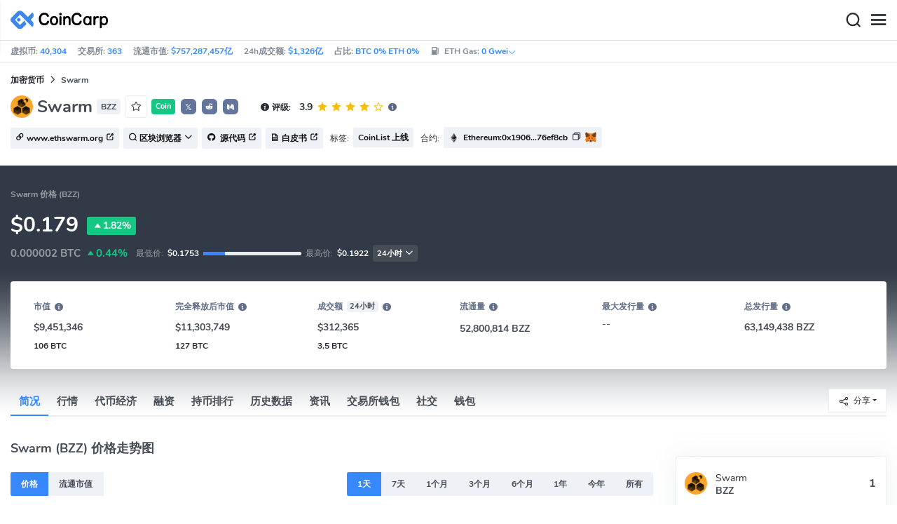

--- FILE ---
content_type: text/html; charset=utf-8
request_url: https://www.coincarp.com/zh/currencies/ethereumswarm/
body_size: 30966
content:
<!DOCTYPE html><html lang=zh><head><link rel=preload href="https://s1.coincarp.com/static/fonts/iconfont.woff2?v=1290795555&amp;display=swap" as=font type=font/woff2 crossorigin=anonymous /><link rel=preload href="https://s1.coincarp.com/static/fonts/Nunito-Regular.woff2?v=1290795555&amp;display=swap" as=font type=font/woff2 crossorigin=anonymous /><link rel=preload href="https://s1.coincarp.com/static/fonts/Nunito-Bold.woff2?v=1290795555&amp;display=swap" as=font type=font/woff2 crossorigin=anonymous /><link rel=preload href="https://s1.coincarp.com/static/fonts/Nunito-SemiBold.woff2?v=1290795555&amp;display=swap" as=font type=font/woff2 crossorigin=anonymous /><style>@font-face {font-family: "iconfont";src: url('https://s1.coincarp.com/static/fonts/iconfont.woff2?v=1290795555&display=swap') format('woff2');font-display: swap;}
@font-face {font-family: 'Nunito';src: url('https://s1.coincarp.com/static/fonts/Nunito-Light.woff2?v=1290795555&display=swap') format("woff2"), url('https://s1.coincarp.com/static/fonts/Nunito-Light.woff?v=1290795555&display=swap') format("woff"), url('https://s1.coincarp.com/static/fonts/Nunito-Light.eot?#iefix') format("embedded-opentype"), url('https://s1.coincarp.com/static/fonts/Nunito-Light.ttf?v=1290795555&display=swap') format("truetype"), url('https://s1.coincarp.com/static/fonts/Nunito-Light.svg#Roboto') format("svg");font-weight: 300;font-style: normal;font-display: swap}
@font-face {font-family: 'Nunito';src: url('https://s1.coincarp.com/static/fonts/Nunito-Regular.woff2?v=1290795555&display=swap') format("woff2"), url('https://s1.coincarp.com/static/fonts/Nunito-Regular.woff?v=1290795555&display=swap') format("woff"), url('https://s1.coincarp.com/static/fonts/Nunito-Regular.eot?#iefix') format("embedded-opentype"), url('https://s1.coincarp.com/static/fonts/Nunito-Regular.ttf?v=1290795555&display=swap') format("truetype"), url('https://s1.coincarp.com/static/fonts/Nunito-Regular.svg#Roboto') format("svg");font-weight: 400;font-style: normal;font-display: swap}
@font-face {font-family: 'Nunito';src: url('https://s1.coincarp.com/static/fonts/Nunito-SemiBold.woff2?v=1290795555&display=swap') format("woff2"), url('https://s1.coincarp.com/static/fonts/Nunito-SemiBold.woff?v=1290795555&display=swap') format("woff"), url('https://s1.coincarp.com/static/fonts/Nunito-SemiBold.eot?#iefix') format("embedded-opentype"), url('https://s1.coincarp.com/static/fonts/Nunito-SemiBold.ttf?v=1290795555&display=swap') format("truetype"), url('https://s1.coincarp.com/static/fonts/Nunito-SemiBold.svg#Roboto') format("svg");font-weight: 600;font-style: normal;font-display: swap}
@font-face {font-family: 'Nunito';src: url('https://s1.coincarp.com/static/fonts/Nunito-Bold.woff2?v=1290795555&display=swap') format("woff2"), url('https://s1.coincarp.com/static/fonts/Nunito-Bold.woff?v=1290795555&display=swap') format("woff"), url('https://s1.coincarp.com/static/fonts/Nunito-Bold.eot?#iefix') format("embedded-opentype"), url('https://s1.coincarp.com/static/fonts/Nunito-Bold.ttf?v=1290795555&display=swap') format("truetype"), url('https://s1.coincarp.com/static/fonts/Nunito-Bold.svg#Roboto') format("svg");font-weight: 700;font-style: normal;font-display: swap}
body {margin: 0;}
.download-platform a {padding-top: 5px;padding-bottom: 5px;}
.sp-txt{font-size: 12px;}
@media (max-width:1024px) {
    .ft-cpdown {flex-direction: column;}
    .ft-appdown {justify-content: center}
}
@media(max-width:1367px) {
    .memberBtn {padding-right: 0.375rem !important;padding-left: 0.375rem !important;}
}
@media(max-width:375px){
    .sp-txt{font-size: 10px;}
}
@media(min-width:768px){
    #btm_m_sp{ width:50%;margin:0 auto;}
    .footer-app-download .customspon a:after{right: 25%; }
    .footer-app-download .closeDownload{right: 25%!important;}
}
#btm_m_sp a:after {
    left: 0 !important;
}</style><link rel=preload href="https://s1.coincarp.com/static/css/vendor.min.css?v=1290795555" as=style /><link rel=stylesheet href="https://s1.coincarp.com/static/css/vendor.min.css?v=1290795555"/><link rel=preload href="https://s1.coincarp.com/static/script/pages/coin_overview.min.js?v=10676261" as=script /><script>let isUS=!1</script><title>Swarm(BZZ)实时行情,Swarm(BZZ)的流通市值,24h成交额,图表以及简介 | CoinCarp</title><meta name=description content="Coincarp 提供了Swarm人民币(BZZ)最新价格, 历史记录,资讯 ,Swarm持币排行榜(富豪排行榜),Swarm钱包以及其他可以供你投资决策的一些信息。"/><meta charset=utf-8 /><meta name=viewport content="width=device-width, initial-scale=1"/><meta http-equiv=x-ua-compatible content="ie=edge"/><link rel=preconnect href=https://s1.coincarp.com crossorigin=anonymous /><link rel=dns-prefetch href=https://s1.coincarp.com crossorigin=anonymous /><meta property=og:title content="Swarm(BZZ)实时行情,Swarm(BZZ)的流通市值,24h成交额,图表以及简介 | CoinCarp"/><meta property=og:description content="Coincarp 提供了Swarm人民币(BZZ)最新价格, 历史记录,资讯 ,Swarm持币排行榜(富豪排行榜),Swarm钱包以及其他可以供你投资决策的一些信息。"/><meta property=og:image content="https://s1.coincarp.com/logo/1/ethereumswarm.png?style=200"/><meta property=og:site_name content=CoinCarp /><meta property=og:type content=website /><meta property=og:url content="https://www.coincarp.com/zh/currencies/ethereumswarm/"/><meta name=twitter:site content=@CoinCarp_Com /><meta name=twitter:creator content=@CoinCarp_Com /><meta name=twitter:title content="Swarm(BZZ)实时行情,Swarm(BZZ)的流通市值,24h成交额,图表以及简介 | CoinCarp"/><meta name=twitter:description content="Coincarp 提供了Swarm人民币(BZZ)最新价格, 历史记录,资讯 ,Swarm持币排行榜(富豪排行榜),Swarm钱包以及其他可以供你投资决策的一些信息。"/><meta name=twitter:image content="https://s1.coincarp.com/logo/1/ethereumswarm.png?style=200"/><meta name=twitter:card content=summary /><link rel=apple-touch-icon href=https://s1.coincarp.com/static/images/logo152_v2.png /><link rel="shortcut icon" href="/favicon.ico?v=1"/><link rel=canonical href="https://www.coincarp.com/zh/currencies/ethereumswarm/"/><link rel=alternate hreflang=en href="https://www.coincarp.com/currencies/ethereumswarm/"/><link rel=alternate hreflang=zh href="https://www.coincarp.com/zh/currencies/ethereumswarm/"/><link rel=alternate hreflang=zh-tw href="https://www.coincarp.com/zh-tw/currencies/ethereumswarm/"/><link rel=alternate hreflang=ja href="https://www.coincarp.com/ja/currencies/ethereumswarm/"/><link rel=alternate hreflang=es href="https://www.coincarp.com/es/currencies/ethereumswarm/"/><link rel=alternate hreflang=de href="https://www.coincarp.com/de/currencies/ethereumswarm/"/><link rel=alternate hreflang=vi href="https://www.coincarp.com/vi/currencies/ethereumswarm/"/><link rel=alternate hreflang=fr href="https://www.coincarp.com/fr/currencies/ethereumswarm/"/><link rel=alternate hreflang=ko href="https://www.coincarp.com/ko/currencies/ethereumswarm/"/><link rel=alternate hreflang=tr href="https://www.coincarp.com/tr/currencies/ethereumswarm/"/><link rel=alternate hreflang=ru href="https://www.coincarp.com/ru/currencies/ethereumswarm/"/><link rel=alternate hreflang=pt-br href="https://www.coincarp.com/pt-br/currencies/ethereumswarm/"/><link rel=alternate hreflang=id href="https://www.coincarp.com/id/currencies/ethereumswarm/"/><link rel=alternate hreflang=pl href="https://www.coincarp.com/pl/currencies/ethereumswarm/"/><link rel=alternate hreflang=it href="https://www.coincarp.com/it/currencies/ethereumswarm/"/><link rel=alternate hreflang=uk href="https://www.coincarp.com/uk/currencies/ethereumswarm/"/><link rel=alternate hreflang=nl href="https://www.coincarp.com/nl/currencies/ethereumswarm/"/><link rel=alternate hreflang=th href="https://www.coincarp.com/th/currencies/ethereumswarm/"/><link rel=alternate hreflang=my href="https://www.coincarp.com/my/currencies/ethereumswarm/"/><link rel=alternate hreflang=ro href="https://www.coincarp.com/ro/currencies/ethereumswarm/"/><style>.footer-download .download-platform {margin: 50px 0 10px 0}
.footer-download .download-platform a {margin-right: 10px}
.footer-download .download-platform .qr-code {width: 48px;height: 48px;display: inline-block;background: #000;border-radius: 6px;position: relative}
.footer-download .download-platform .qr-code .iconfont {color: #fff;font-size: 28px}
.footer-download .download-platform .qr-code .qr-code-box {display: none;width: 200px;height: 200px;padding: 10px;background: #fff;box-shadow: 0 0 10px 0 rgba(0 0 0 / 10%);position: absolute;top: -210px;border-radius: 20px}
.footer-download .download-platform .qr-code .qr-code-box img {width: 100%}
.footer-download .download-platform .qr-code .qr-code-box:hover {display: block}
@media(max-width:1024px) {
    .footer-download {display: none !important}
    .footer-app-download .closeDownload {opacity: .8;border: 0;background: 0}
    .footer-app-download .text {margin: 0 0 0 5.2rem;padding: .45rem .5rem;line-height: 1.2rem}
    .footer-app-download .text .main-text {font-size: .75rem;font-weight: 700;margin-bottom: .3rem}
    .footer-app-download .text .second-text {font-size: .75rem;color: #98a6ad}
    .footer-app-download .text .btn {padding: .45rem .5rem}
    .fixed-div {width: 100%;}
    .subscribe {flex-direction: column;text-align: center;}
    .icon-email {display: none;}
    .subscribe-btn {margin: 0 auto;margin-top: 20px;}
}
.black-bg {background-color: #474d56;color: #fff;text-align: center;visibility: visible;border: none !important;bottom: 0;left: 0;font-size: .75rem}
.black-bg a {color: #3688fc;text-decoration: underline}
.px-4 {padding-left: 2.25rem !important;padding-right: 2.25rem !important;}
.py-2 {padding-bottom: 0.75rem !important;padding-top: 0.75rem !important;}</style><style>#CCx1StickyBottom, #CCx2StickyBottom, #CCx3StickyBottom {
    position: fixed;
    left: 0;
    right: 0;
    height: 50px;
    z-index: 1000000;
    bottom: 0;
    animation-name: sticky_appear;
    animation-duration: 2s;
    text-align: center;
    background-color: transparent;
}

.table tr.sponsored-row {
    background-color: #fffff2;
    border-top: 1px solid rgb(235, 237, 240);
}

body.NIGHT .table tr.sponsored-row {
    background-color: #ffff5c17;
}

.table tr.sponsored-row td {
    padding: 10px;
    padding-left: 24px;
    height: 21px;
}</style><script>function getCookieH(n){for(var t,r=n+"=",u=document.cookie.split(";"),i=0;i<u.length;i++){for(t=u[i];t.charAt(0)==" ";)t=t.substring(1,t.length);if(t.indexOf(r)==0)return t.substring(r.length,t.length)}return null}function loadCSSH(n){var t=document.createElement("link");t.rel="stylesheet";t.type="text/css";t.href=n;document.getElementsByTagName("head")[0].appendChild(t)}var thecook=getCookieH("theme"),darkCss=!1;null!=thecook&&".light-mode"==thecook&&(loadCSSH("/css/app-creative-dark.min.css?v=1.3"),darkCss=!0)</script><script>var coincarp={location:"unknown",blocking_ads:undefined,eventsWaiting:[],ad_version:1};window.global_obj=coincarp;const fetch_location_time=()=>{fetch("/cdn-cgi/trace").then(n=>{if(!n.ok)throw new Error(`Network response was not ok (status: ${n.status})`);return n.text()}).then(n=>{let i=Date.now();global_obj.response=n;const t=n.split("\n").find(n=>n.split("=")[0]==="loc");global_obj.location=t?t.split("=")[1]:"unknown";localStorage.setItem("location",global_obj.location);localStorage.setItem("location_set_date",Date.now())}).catch(n=>{console.error("Fetch error:",n),global_obj.location="unknown",localStorage.setItem("location",global_obj.location),localStorage.setItem("location_set_date",Date.now())})},check_location=()=>{localStorage.getItem("location")&&localStorage.getItem("location")!=="unknown"?(localStorage.getItem("location")=="querying"?setTimeout(check_location,32):global_obj.location=localStorage.getItem("location"),fetch_location_time()):(localStorage.setItem("location","querying"),fetch_location_time())};check_location()</script><script type=application/ld+json>{"@context":"https://schema.org","@type":"FAQPage","mainEntity":[{"@type":"Question","name":"1 Swarm等于多少人民币?","acceptedAnswer":{"@type":"Answer","text":"今日Swarm兑换人民币的汇率为： 1Swarm=1.24人民币，我们实时更新Swarm (BZZ)的人民币价格，同时也支持查看全球不同加密货币交易所的Swarm (BZZ)实时价格。"}},{"@type":"Question","name":"Swarm最高的时候是多少钱一枚?","acceptedAnswer":{"@type":"Answer","text":"Swarm (BZZ)历史最高价为：14.93美元，发生在2021-06-23，CoinCarp记录了Swarm每一天的OHLC行情数据，点击查看更多Swarm (BZZ)的历史价格数据"}},{"@type":"Question","name":"买Swarm哪个平台好?","acceptedAnswer":{"@type":"Answer","text":"你可以从加密货币交易所（CEX或DEX）或一些加密货币钱包购买Swarm (BZZ)币。通常我们选择在加密货币交易所购买，大多数交易所要求你在购买Swarm (BZZ)币之前建立一个账户并验证你的身份。目前支持Swarm交易的加密货币交易所主要有： MEXC GlobalBitMartGateLATOKENCoinw以上列出的交易所可能存在错误。请在交易前检查币种名称、简称、Logo或合约地址，以避免损失。如果有任何错误，请反馈给我们，我们的邮箱是hello@coincarp.com。请注意，买卖Swarm涉及高风险。你一定要自己做研究 (也称为DYOR)，并确保你在开始交易之前充分了解Swarm的真实情况，避免上当受骗。"}},{"@type":"Question","name":"Swarm (BZZ)值得长期持有吗?","acceptedAnswer":{"@type":"Answer","text":"这取决于你的个人风险承受能力和投资目标。\nSwarm是一种加密货币，具有高度的波动性，因此可能不适合所有投资者。在投资之前，请自行学习了解加密货币、加密钱包、加密货币交易所和智能合约等基础知识，并充分了解投资加密货币的风险和潜在回报是至关重要的。\n如果你决定参与Swarm投资或是长期投资，你还需要深入了解Swarm项目的白皮书，团队背景，tokenomics，以及当前整体的市场环境。参与Swarm投资的主要方式是包括现货，合约或ETF杠杆交易或是质押等几种形式。但长期持Swarm (BZZ)总体来说风险很大，不建议非专业人士参与。"}},{"@type":"Question","name":"哪些平台可以做空Swarm (BZZ)?","acceptedAnswer":{"@type":"Answer","text":"根据CoinCarp的跟踪数据，目前还没有加密货币交易所支持Swarm合约或ETF交易。所以你不能做空Swarm。"}}]}</script><script type=application/ld+json>{"@context":"https://schema.org/","@type":"Product","name":"Swarm","description":"Coincarp 提供了Swarm人民币(BZZ)最新价格, 历史记录,资讯 ,Swarm持币排行榜(富豪排行榜),Swarm钱包以及其他可以供你投资决策的一些信息。","image":["https://s1.coincarp.com/logo/1/ethereumswarm.png?style=72"],"brand":{"@type":"Brand","name":"Coincarp"},"offers":{"@type":"AggregateOffer","availability":"https://schema.org/InStock","offerCount":1,"url":"https://www.coincarp.com/zh/currencies/ethereumswarm/","priceValidUntil":"2026-1-28","lowPrice":0.18,"highPrice":0.19,"price":0.18,"priceCurrency":"USD"},"aggregateRating":{"@type":"AggregateRating","ratingValue":3.9,"bestRating":4.2,"ratingCount":2,"itemReviewed":""}}</script><style>.currency-check {display: flex;}
#fullScreenMask {position: fixed;top: 0;left: 0;width: 100%;height: 100%;display: none;background-color: #ffffff;z-index: 999;}
#fullScreen {width: 100%;height: 100%;z-index: 1000;}
.fullscreen-btn,.close-fullscreen {display: block;text-align: right;}
.NIGHT #fullScreenMask {background-color: #343a40;}
.faq-info ul li {list-style-type: disc;padding-left: 0;}
.faq-info ul {margin-bottom: 0;padding-left: 18px;}
.faq-info a {color: #3688fc;font-weight: 700;}
.faq-info div {line-height: 1.8;}
.faq-info h3 {padding-top: 18px;}
.faq-info ul {margin-bottom: 0;padding-left: 18px;}
@media(max-width:1024px){
    table.dataTable{margin-top:52px!important}
}</style></head><body data-layout=topnav data-layout-config="{&#34;layoutBoxed&#34;:false,&#34;darkMode&#34;:false,&#34;showRightSidebarOnStart&#34;: true}"><div class=wrapper>  <div class=content-page> <div class=content> <div class=header>  <div class="topbar topnav-navbar-dark"> <div class=container-fluid> <div class="topbar-l topbar-data-wrap"> <div class=topbar-data> <span>虚拟币:&nbsp;<a id=head_coinnum href="/zh/">40,304</a></span> <span>交易所:&nbsp;<a id=head_exchanges href="/zh/exchanges/">363</a></span> <span>流通市值:&nbsp;<a id=head_marketcap href="/zh/charts/" target=_blank>$757,287,457亿</a></span> <span>24h成交额:&nbsp;<a id=head_vol href="/zh/charts/" target=_blank>$1,326亿</a></span> <span>占比:&nbsp;<a id=head_dominance_btc href="/zh/charts/" target=_blank>BTC 0% ETH 0%</a></span> <span class=tableinfo-ico> <i class="icon iconfont icon-gas-station mr-1" style="line-height: 22px"></i>ETH Gas:&nbsp; <a class=pop data-toggle=popover data-container=body data-html=true data-placement=left data-content="
                            &lt;div class='hover-content-t'>
                                &lt;div class='gas-data'>
                                    &lt;span>慢&lt;/span>
                                    &lt;b>0 Gwei&lt;/b>
                                    &lt;span>~3615 secs&lt;/span>
                                &lt;/div>
                                &lt;div class='gas-data'>
                                    &lt;span>平均&lt;/span>
                                    &lt;b>0 Gwei&lt;/b>
                                    &lt;span>~0 secs&lt;/span>
                                &lt;/div>
                                &lt;div class='gas-data'>
                                    &lt;span>高&lt;/span>
                                    &lt;b>0 Gwei&lt;/b>
                                    &lt;span>~0 secs&lt;/span>
                                &lt;/div>
                            &lt;/div>">0&nbsp;Gwei<i class="iconfont icon-down font-size-12"></i></a> </span> </div> </div> <div class=topbar-r> <ul class="list-unstyled topbar-menu float-end mb-0"><li class=mr-3><a class="nav-link text-white" target=_blank href="/zh/app/"><i class="iconfont icon-shouji font-weight-normal font-size-16 align-middle"></i>App下载</a></li> <li class="dropdown notification-list topbar-dropdown mr-3"> <a class="nav-link dropdown-toggle arrow-none" id=topbar-languagedrop data-toggle=dropdown href="/zh/currencies/ethereumswarm/" role=button aria-haspopup=true aria-expanded=false> <span class="align-middle d-none d-sm-inline-block">简体中文</span> <i class="icon iconfont icon-down d-none d-sm-inline-block align-middle"></i> </a> <div class="dropdown-menu dropdown-menu-end dropdown-menu-animated topbar-dropdown-menu"> <form class=lang-search-form> <div class="input-group border rounded align-items-center px-1"> <span class="icon iconfont icon-search search-icon text-muted pr-1"></span> <input class="form-control border-0 p-0" placeholder=搜索... id=language-search autocomplete=off /> </div> </form> <div class="lang-list mt-1" style="max-height: 500px;overflow: scroll"> <b id=trend_lang class="mt-1 text-muted font-size-12" style="padding-left: 10px">热门语种</b> <div class=trend-lang> <a href="/currencies/ethereumswarm/" class="dropdown-item font-weight-bold">English<span class="ml-1 text-gray">EN</span></a> <a href="/zh/currencies/ethereumswarm/" class="dropdown-item font-weight-bold">简体中文<span class="ml-1 text-gray">ZH</span></a> <a href="/tr/currencies/ethereumswarm/" class="dropdown-item font-weight-bold">Türkçe<span class="ml-1 text-gray">TR</span></a> <a href="/ja/currencies/ethereumswarm/" class="dropdown-item font-weight-bold">日本語<span class="ml-1 text-gray">JA</span></a> <a href="/ko/currencies/ethereumswarm/" class="dropdown-item font-weight-bold">한국어<span class="ml-1 text-gray">KO</span></a> <a href="/ru/currencies/ethereumswarm/" class="dropdown-item font-weight-bold">Русский<span class="ml-1 text-gray">RU</span></a> <a href="/vi/currencies/ethereumswarm/" class="dropdown-item font-weight-bold">Tiếng Việt<span class="ml-1 text-gray">VI</span></a> </div> <b id=all_lang class="mt-1 text-muted font-size-12" style="padding-left: 10px">全部语种</b> <div class=all-lang> <a href="/de/currencies/ethereumswarm/" class="dropdown-item font-weight-bold">Deutsch<span class="ml-1 text-gray">DE</span></a> <a href="/currencies/ethereumswarm/" class="dropdown-item font-weight-bold">English<span class="ml-1 text-gray">EN</span></a> <a href="/es/currencies/ethereumswarm/" class="dropdown-item font-weight-bold">Español<span class="ml-1 text-gray">ES</span></a> <a href="/fr/currencies/ethereumswarm/" class="dropdown-item font-weight-bold">Français<span class="ml-1 text-gray">FR</span></a> <a href="/id/currencies/ethereumswarm/" class="dropdown-item font-weight-bold">Bahasa Indonesia<span class="ml-1 text-gray">ID</span></a> <a href="/it/currencies/ethereumswarm/" class="dropdown-item font-weight-bold">Italiano<span class="ml-1 text-gray">IT</span></a> <a href="/ja/currencies/ethereumswarm/" class="dropdown-item font-weight-bold">日本語<span class="ml-1 text-gray">JA</span></a> <a href="/ko/currencies/ethereumswarm/" class="dropdown-item font-weight-bold">한국어<span class="ml-1 text-gray">KO</span></a> <a href="/nl/currencies/ethereumswarm/" class="dropdown-item font-weight-bold">Nederlands<span class="ml-1 text-gray">NL</span></a> <a href="/my/currencies/ethereumswarm/" class="dropdown-item font-weight-bold">Malaeză<span class="ml-1 text-gray">MY</span></a> <a href="/pl/currencies/ethereumswarm/" class="dropdown-item font-weight-bold">Polski<span class="ml-1 text-gray">PL</span></a> <a href="/pt-br/currencies/ethereumswarm/" class="dropdown-item font-weight-bold">Português Brasil<span class="ml-1 text-gray">PT-BR</span></a> <a href="/ro/currencies/ethereumswarm/" class="dropdown-item font-weight-bold">Română<span class="ml-1 text-gray">RO</span></a> <a href="/ru/currencies/ethereumswarm/" class="dropdown-item font-weight-bold">Русский<span class="ml-1 text-gray">RU</span></a> <a href="/th/currencies/ethereumswarm/" class="dropdown-item font-weight-bold">ไทย<span class="ml-1 text-gray">TH</span></a> <a href="/tr/currencies/ethereumswarm/" class="dropdown-item font-weight-bold">Türkçe<span class="ml-1 text-gray">TR</span></a> <a href="/uk/currencies/ethereumswarm/" class="dropdown-item font-weight-bold">Українська<span class="ml-1 text-gray">UA</span></a> <a href="/vi/currencies/ethereumswarm/" class="dropdown-item font-weight-bold">Tiếng Việt<span class="ml-1 text-gray">VI</span></a> <a href="/zh/currencies/ethereumswarm/" class="dropdown-item font-weight-bold">简体中文<span class="ml-1 text-gray">ZH</span></a> <a href="/zh-tw/currencies/ethereumswarm/" class="dropdown-item font-weight-bold">繁體中文<span class="ml-1 text-gray">ZH-TW</span></a> </div> </div> </div> </li><script>var storageAvailable=function(n){var t,r;try{return t=window[n],r="__storage_test__",t.setItem(r,r),t.removeItem(r),!0}catch(i){return i instanceof DOMException&&(i.code===22||i.code===1014||i.name==="QuotaExceededError"||i.name==="NS_ERROR_DOM_QUOTA_REACHED")&&t&&t.length!==0}},lay;storageAvailable("localStorage")&&localStorage.getItem("layoutConfig")&&(lay=localStorage.getItem("layoutConfig"),null!=lay&&lay.indexOf('"isDarkModeEnabled":true')>0&&document.body.classList.add("NIGHT"))</script><li class="dropdown notification-list topbar-dropdown mr-1 cury-select"> <a class="nav-link dropdown-toggle arrow-none" id=select-currency data-toggle=dropdown href="javascript:void 0" role=button aria-haspopup=true aria-expanded=false> <img src=https://s1.coincarp.com/logo/faits/usd.svg id=current-currency-logo alt="USD's logo" height=16 /> <span class="align-middle d-none d-sm-inline-block" id=current-currency>USD</span> <i class="icon iconfont icon-down d-none d-sm-inline-block align-middle"></i> </a> <div class="dropdown-menu dropdown-menu-right dropdown-menu-animated topbar-dropdown-menu"> <h4>选择法币/加密货币</h4> <div class="app-search shadow-sm"> <form> <div class=input-group> <input class=form-control id=curyInput placeholder=搜索 autocomplete=off /> <span class="icon iconfont icon-search search-icon"></span> </div> </form> </div> <div class=cury-selcet-wrap> <div class=cury-list> <p>法币</p> <div class="cury-selcet-cont fiat-select"></div> </div> <div class=cury-list> <p class=mt-3>虚拟币</p> <div class="cury-selcet-cont coin-select"></div> </div> </div> <div class=no-res> <span><i class="icon iconfont icon-search"></i></span> <h5>"<span class=no-res-word></span>" 没有结果</h5> <p>找不到符合您搜索条件的任何内容。请使用其他关键词再试一次。</p> </div> </div> </li> <li class=theme> <button class=light-mode type=button name=color-scheme-mode value=light id=light-mode-check-pc title="light mode"><i class="icon iconfont icon-sun"></i></button> <button class=dark-mode type=button name=color-scheme-mode value=dark id=dark-mode-check-pc title="dark mode"><i class="icon iconfont icon-moon"></i></button> </li> <div style=display:none id=currency-exchange-rates data-usd=1 data-cny=0.143791789 data-eur=1.2003 data-gbp=1.3811 data-jpy=0.006544931 data-aud=0.6995 data-krw=0.000698324 data-try=0.023036485 data-ars=0.000693241 data-sgd=0.793084305 data-rub=0.013115528 data-hkd=0.128196911 data-uah=0.0233533 data-brl=0.192875191 data-cad=0.735077918 data-clp=0.001164131 data-czk=0.049568752 data-idr=0.000059666 data-twd=0.031953986 data-nzd=0.6018 data-mxn=0.058231283 data-chf=1.307702367 data-inr=0.0109341 data-zar=0.062933454 data-thb=0.032404407 data-sek=0.113722948 data-mnt=0.000280584 data-pln=0.285926688 data-php=0.016999575 data-nok=0.104216604 data-vnd=0.00003827 data-huf=0.003158759 data-ils=0.32388664 data-dkk=0.160761366 data-myr=0.255362615 data-aed=0.272331155 data-ngn=0.000710313 data-pkr=0.003577818 data-eth=3020.45 data-xrp=1.9093 data-bch=598.99 data-ltc=69.952 data-btc=89392.03></div> </ul> </div> </div> </div>   <nav class="navbar navbar-expand navbar-light shadow-sm"> <div class=container-fluid> <a class="navbar-brand mr-4 light-logo" aria-label="CoinCarp Logo" href="/zh/"></a> <a class="navbar-brand mr-4 dark-logo" aria-label="CoinCarp Logo" href="/zh/"></a> <div class=phone-menu-right> <position-native position=NativeNavbarButton></position-native> <button aria-label=Search class="btn p-0 search-ico mr-1"><i class="iconfont icon-search"></i></button> <button aria-label=Menu class="btn p-0 nav-ico"><i class="iconfont icon-menu"></i></button> </div> <div class="topnav collapse navbar-collapse" id=topnav-menu-content> <ul class="navbar-nav me-auto mb-2 mb-lg-0"><li class="nav-item dropdown"> <a class="nav-link dropdown-toggle arrow-none" href="/zh/" role=button data-bs-toggle=dropdown aria-expanded=false> 行情 </a> <ul class=dropdown-menu><li><a class=dropdown-item href="/zh/"><i class="iconfont icon-turnover mr-1 text-secondary"></i>市值排行</a></li> <li><a class=dropdown-item href="/zh/wallets/"><i class="iconfont icon-wallet mr-1 text-secondary"></i>钱包</a></li> <li><a class=dropdown-item href="/zh/new-crypto/"><i class="iconfont icon-recently-added mr-1 text-secondary"></i>新币上架</a></li> <li><a class=dropdown-item href="/zh/exchangeflow/"><i class="iconfont icon-exchange-flow mr-1 text-secondary"></i>交易所资金流向</a></li> <li><a class=dropdown-item href="/zh/charts/"><i class="iconfont icon-global-charts mr-1 text-secondary"></i>全局走势</a></li> <li><a class=dropdown-item href="/zh/best-cryptos/"><i class="iconfont icon-spotlight mr-1 text-secondary"></i>排行榜</a></li> <li><a class=dropdown-item href="/zh/gainers-losers/"><i class="iconfont icon-gainer-loser mr-1 text-secondary"></i>涨跌幅排行榜</a></li></ul> </li> <li class="nav-item dropdown"> <a class="nav-link dropdown-toggle arrow-none" href="/zh/exchanges/" role=button data-bs-toggle=dropdown aria-expanded=false> 交易所 </a> <ul class=dropdown-menu><li><a class=dropdown-item href="/zh/exchanges/"><i class="iconfont icon-bank mr-1 text-secondary"></i>所有</a></li> <li><a class=dropdown-item href="/zh/exchanges/spot/"><i class="iconfont icon-spot mr-1 text-secondary"></i>现货</a></li> <li><a class=dropdown-item href="/zh/exchanges/derivatives/"><i class="iconfont icon-derivatives mr-1 text-secondary"></i>衍生品</a></li> <li><a class=dropdown-item href="/zh/exchanges/dex/"><i class="iconfont icon-dex mr-1 text-secondary"></i>DEX交易所</a></li></ul> </li> <li class="nav-item dropdown"> <a class="nav-link dropdown-toggle arrow-none" href="/zh/news/" role=button data-bs-toggle=dropdown aria-expanded=false> 资讯 </a> <ul class=dropdown-menu><li><a class=dropdown-item href="/zh/news/"><i class="iconfont icon-article mr-1 text-secondary"></i>文章</a></li> <li><a class=dropdown-item href="/zh/flashnews/"><i class="iconfont icon-flash mr-1 text-secondary"></i>快讯</a></li> <li><a class=dropdown-item href="/zh/news/bitcoin/"><i class="iconfont icon-bitcoin mr-1 text-secondary"></i>比特币</a></li> <li><a class=dropdown-item href="/zh/news/altcoin/"><i class="iconfont icon-position mr-1 text-secondary"></i>山寨币</a></li> <li><a class=dropdown-item href="/zh/exchange/announcement/"><i class="iconfont icon-gonggao_1 mr-1 text-secondary"></i>公告</a></li> <li><a class=dropdown-item href="/zh/learns/"><i class="iconfont icon-learn mr-1 text-secondary"></i>教程</a></li> <li><a class=dropdown-item href="/zh/investing/how-to-buy-bitcoin/"><i class="iconfont icon-buy mr-1 text-secondary"></i>在哪里购买</a></li></ul> </li> <li class="nav-item dropdown"> <a class="nav-link dropdown-toggle arrow-none" href="/zh/upcoming-ido/" role=button data-bs-toggle=dropdown aria-expanded=false> IDO/ICO </a> <ul class=dropdown-menu><li><a class=dropdown-item href="/zh/upcoming-ido/"><i class="iconfont icon-launchpad mr-1 text-secondary"></i>即将启动</a></li> <li><a class=dropdown-item href="/zh/active-ido/"><i class="iconfont icon-active mr-1 text-secondary"></i>正在进行</a></li> <li><a class=dropdown-item href="/zh/past-ido/"><i class="iconfont icon-past mr-1 text-secondary"></i>已经结束</a></li> <li><a class=dropdown-item href="/zh/launchpad-platforms/"><i class="iconfont icon-rocket2 mr-1 text-secondary"></i>Launchpad排行榜</a></li></ul> </li> <li class="nav-item dropdown"> <a class="nav-link dropdown-toggle arrow-none" href="/zh/fundraising/" role=button data-bs-toggle=dropdown aria-expanded=false> 融资库 </a> <ul class=dropdown-menu><li><a class=dropdown-item href="/zh/fundraising/"><i class="iconfont icon-bank mr-1 text-secondary"></i>投融资事件</a></li> <li><a class=dropdown-item href="/zh/project/"><i class="iconfont icon-company mr-1 text-secondary"></i>融资项目库</a></li> <li><a class=dropdown-item href="/zh/investor/"><i class="iconfont icon-investor mr-1 text-secondary"></i>投资者及组合</a></li> <li><a class=dropdown-item href="/zh/fundraising/statics/"><i class="iconfont icon-state-insights mr-1 text-secondary"></i>投融资分析</a></li></ul> </li> <li class="nav-item dropdown"> <a class="nav-link dropdown-toggle arrow-none" href="/zh/events/" role=button data-bs-toggle=dropdown aria-expanded=false> 产品 </a> <ul class=dropdown-menu><li><a class=dropdown-item href="/zh/events/"><i class="iconfont icon-calendar2 mr-1 text-secondary"></i>日历</a></li> <li><a class=dropdown-item target=_blank href="/zh/app/"><i class="iconfont icon-download mr-1 text-secondary"></i>CoinCarp App</a></li> <li><a class=dropdown-item href="/zh/chainlist/"><i class="iconfont icon-chain mr-1 text-secondary"></i>EVM公链</a></li> <li><a class=dropdown-item href="/zh/converter/"><i class="iconfont icon-switch mr-1 text-secondary"></i>价格计算器</a></li> <li><a class=dropdown-item href="/zh/widget/ticker/"><i class="iconfont icon-widgets mr-1 text-secondary"></i>网站小组件</a></li> <li><a class=dropdown-item href=/zh/market/fear-greed-index.html><i class="iconfont icon-ranking mr-1 text-secondary"></i>恐慌指数</a></li></ul> </li> <li class="nav-item dropdown sp-dropdown">  <position-native position=NativeMenuButton></position-native> </li></ul> <div class="app-search nav-right d-flex align-items-center" id=div-search> <div> <button type=button class="btn btn-outline-dark font-size-12 memberBtn border-0 loginClick" data-toggle=modal data-target=#memberDialog>登 录</button> <button type=button class="btn btn-primary font-size-12 mx-1 memberBtn signupClick" data-toggle=modal data-target=#memberDialog>注 册</button> </div> <div style="position: relative"> <position-native position=NativeNavbarButton></position-native> </div> <form> <div class=input-group> <input class=form-control placeholder=搜索... id=top-search autocomplete=off /> <span class="icon iconfont icon-search search-icon"></span> </div> </form> </div> </div> </div> </nav>  <div class=phone-nav> <div class="me-4 navbar"> <div class=container-fluid> <a href="/zh/" aria-label=Logo class="navbar-brand dark-logo"></a> <button type=button class="close close-menu" aria-label=关闭> <span aria-hidden=true>&times;</span> </button> </div> </div> <div class="container-fluid mt-2"> <ul class=nav-list><li> <a data-toggle=collapse href=#collapseCrypto role=button aria-expanded=false aria-controls=collapseCrypto class="d-flex align-items-center phone-menu"> <span>行情</span><i class="iconfont icon-down"></i> </a> <hr class=dropdown-divider /> <ul class=collapse id=collapseCrypto><li><a href="/zh/"><i class="iconfont icon-turnover mr-1 text-secondary"></i>市值排行</a></li> <li><a href="/zh/wallets/"><i class="iconfont icon-wallet mr-1 text-secondary"></i>钱包</a></li> <li><a href="/zh/new-crypto/"><i class="iconfont icon-recently-added mr-1 text-secondary"></i>新币上架</a></li> <li><a href="/zh/exchangeflow/"><i class="iconfont icon-exchange-flow mr-1 text-secondary"></i>交易所资金流向</a></li> <li><a href="/zh/charts/"><i class="iconfont icon-global-charts mr-1 text-secondary"></i>全局走势</a></li> <li><a href="/zh/best-cryptos/"><i class="iconfont icon-spotlight mr-1 text-secondary"></i>排行榜</a></li> <li><a href="/zh/gainers-losers/"><i class="iconfont icon-gainer-loser mr-1 text-secondary"></i>涨跌幅排行榜</a></li> <li><hr class=dropdown-divider /></li></ul> </li> <li> <a data-toggle=collapse href=#Exchanges role=button aria-expanded=false aria-controls=Exchanges class="d-flex align-items-center phone-menu"> <span>交易所</span><i class="iconfont icon-down"></i> </a> <hr class=dropdown-divider /> <ul class=collapse id=Exchanges><li><a href="/zh/exchanges/"><i class="iconfont icon-bank mr-1 text-secondary"></i>所有</a></li> <li><a href="/zh/exchanges/spot/"><i class="iconfont icon-spot mr-1 text-secondary"></i>现货</a></li> <li><a href="/zh/exchanges/derivatives/"><i class="iconfont icon-derivatives mr-1 text-secondary"></i>衍生品</a></li> <li><a href="/zh/exchanges/dex/"><i class="iconfont icon-dex mr-1 text-secondary"></i>DEX交易所</a></li> <li><hr class=dropdown-divider /></li></ul> </li> <li> <a data-toggle=collapse href=#News role=button aria-expanded=false aria-controls=News class="d-flex align-items-center phone-menu"> <span> 资讯 </span> <i class="iconfont icon-down"></i> </a> <hr class=dropdown-divider /> <ul class=collapse id=News><li><a href="/zh/news/"><i class="iconfont icon-article mr-1 text-secondary"></i>文章</a></li> <li><a href="/zh/flashnews/"><i class="iconfont icon-flash mr-1 text-secondary"></i>快讯</a></li> <li><a href="/zh/news/bitcoin/"><i class="iconfont icon-bitcoin mr-1 text-secondary"></i>比特币</a></li> <li><a href="/zh/news/altcoin/"><i class="iconfont icon-position mr-1 text-secondary"></i>山寨币</a></li> <li><a href="/zh/exchange/announcement/"><i class="iconfont icon-gonggao_1 mr-1 text-secondary"></i>公告</a></li> <li><a href="/zh/learns/"><i class="iconfont icon-learn mr-1 text-secondary"></i>教程</a></li> <li><a href="/zh/investing/how-to-buy-bitcoin/"><i class="iconfont icon-buy mr-1 text-secondary"></i>在哪里购买</a></li> <li><hr class=dropdown-divider /></li></ul> </li> <li> <a data-toggle=collapse href=#Learns role=button aria-expanded=false aria-controls=Learns class="d-flex align-items-center phone-menu"> <span> IDO/ICO </span> <i class="iconfont icon-down"></i> </a> <hr class=dropdown-divider /> <ul class=collapse id=Learns><li><a href="/zh/upcoming-ido/"><i class="iconfont icon-launchpad mr-1 text-secondary"></i>即将启动</a></li> <li><a href="/zh/active-ido/"><i class="iconfont icon-active mr-1 text-secondary"></i>正在进行</a></li> <li><a href="/zh/past-ido/"><i class="iconfont icon-past mr-1 text-secondary"></i>已经结束</a></li> <li><a href="/zh/launchpad-platforms/"><i class="iconfont icon-rocket2 mr-1 text-secondary"></i>Launchpad排行榜</a></li> <li><hr class=dropdown-divider /></li></ul> </li> <li> <a data-toggle=collapse href=#Database role=button aria-expanded=false aria-controls=Database class="d-flex align-items-center phone-menu"> <span>融资库</span><i class="iconfont icon-down"></i> </a> <hr class=dropdown-divider /> <ul class=collapse id=Database><li><a href="/zh/fundraising/"><i class="iconfont icon-bank mr-1 text-secondary"></i>投融资事件</a></li> <li><a href="/zh/project/"><i class="iconfont icon-company mr-1 text-secondary"></i>融资项目库</a></li> <li><a href="/zh/investor/"><i class="iconfont icon-investor mr-1 text-secondary"></i>投资者及组合</a></li> <li><a href="/zh/fundraising/statics/"><i class="iconfont icon-state-insights mr-1 text-secondary"></i>投融资分析</a></li> <li><hr class=dropdown-divider /></li></ul> </li> <li> <a data-toggle=collapse href=#Tools role=button aria-expanded=false aria-controls=Exchanges class="d-flex align-items-center phone-menu"> <span>产品</span><i class="iconfont icon-down"></i> </a> <hr class=dropdown-divider /> <ul class=collapse id=Tools><li><a href="/zh/events/"><i class="iconfont icon-calendar2 mr-1 text-secondary"></i>日历</a></li> <li><a href="/zh/app/"><i class="iconfont icon-download mr-1 text-secondary"></i>CoinCarp App</a></li> <li><a href="/zh/chainlist/"><i class="iconfont icon-chain mr-1 text-secondary"></i>EVM公链</a></li> <li><a href="/zh/converter/"><i class="iconfont icon-switch mr-1 text-secondary"></i>价格计算器</a></li> <li><a href="/zh/widget/ticker/"><i class="iconfont icon-widgets mr-1 text-secondary"></i>网站小组件</a></li> <li><a href=/zh/market/fear-greed-index.html><i class="iconfont icon-ranking mr-1 text-secondary"></i>恐慌指数</a></li> <li><hr class=dropdown-divider /></li></ul> </li></ul> <div class=login-signup> <button type=button class="btn btn-primary signupClick" data-toggle=modal data-target=#memberDialog>创建账号</button> <button type=button class="btn btn-light loginClick" data-toggle=modal data-target=#memberDialog>登录</button> </div> <div class=filters> <div class=w-1> <button type=button class="font-size-12 btn btn-light dropdown-toggle" id=dropdownMenuButton data-toggle=dropdown aria-haspopup=true aria-expanded=false>简体中文</button> <div class=dropdown-menu aria-labelledby=dropdownMenuButton> <a href="/de/currencies/ethereumswarm/" class=dropdown-item>Deutsch</a> <a href="/currencies/ethereumswarm/" class=dropdown-item>English</a> <a href="/es/currencies/ethereumswarm/" class=dropdown-item>Español</a> <a href="/fr/currencies/ethereumswarm/" class=dropdown-item>Français</a> <a href="/id/currencies/ethereumswarm/" class=dropdown-item>Bahasa Indonesia</a> <a href="/it/currencies/ethereumswarm/" class=dropdown-item>Italiano</a> <a href="/ja/currencies/ethereumswarm/" class=dropdown-item>日本語</a> <a href="/ko/currencies/ethereumswarm/" class=dropdown-item>한국어</a> <a href="/nl/currencies/ethereumswarm/" class=dropdown-item>Nederlands</a> <a href="/my/currencies/ethereumswarm/" class=dropdown-item>Malaeză</a> <a href="/pl/currencies/ethereumswarm/" class=dropdown-item>Polski</a> <a href="/pt-br/currencies/ethereumswarm/" class=dropdown-item>Português Brasil</a> <a href="/ro/currencies/ethereumswarm/" class=dropdown-item>Română</a> <a href="/ru/currencies/ethereumswarm/" class=dropdown-item>Русский</a> <a href="/th/currencies/ethereumswarm/" class=dropdown-item>ไทย</a> <a href="/tr/currencies/ethereumswarm/" class=dropdown-item>Türkçe</a> <a href="/uk/currencies/ethereumswarm/" class=dropdown-item>Українська</a> <a href="/vi/currencies/ethereumswarm/" class=dropdown-item>Tiếng Việt</a> <a href="/zh/currencies/ethereumswarm/" class=dropdown-item>简体中文</a> <a href="/zh-tw/currencies/ethereumswarm/" class=dropdown-item>繁體中文</a> </div> </div> <button type=button class="font-size-12 btn btn-light dropdown-toggle open-select-usd w-2" id=select-currency-m>USD</button> <div class=theme> <button class="light-mode btn btn-light" type=button name=color-scheme-mode value=light id=light-mode-check-pc title="light mode"><i class="icon iconfont icon-sun"></i></button> <button class="dark-mode btn btn-light" type=button name=color-scheme-mode value=dark id=dark-mode-check-pc title="dark mode"><i class="icon iconfont icon-moon"></i></button> </div> </div> <div class="share-ico mt-2"> <a href=https://twitter.com/coincarpcom aria-label="" target=_blank rel=nofollow>𝕏</a> <a href=https://www.facebook.com/coincarpcom aria-label="" target=_blank rel=nofollow><i class="icon iconfont icon-facebook"></i></a> <a href=https://t.me/coincarp target=_blank aria-label="" rel=nofollow><i class="icon iconfont icon-telegram"></i></a> </div> </div> </div> <div class=phone-search> <div class=phone-search-content> <div class="app-search shadow-sm"> <form> <div class=input-group> <input class=form-control placeholder=搜索... id=top-search-m autocomplete=off /> <span class="icon iconfont icon-search search-icon"></span> <button class="input-group-text btn-light search-cancel ml-2" type=button>取消</button> </div> </form> </div> <div class="container-fluid mt-2" id=div-m-search></div> </div> </div> <div class=phone-currencymoney> <div class=select-top> <div class=select-header> <span>选择</span> <button type=button class="close close-select-usd" aria-label=关闭> <span aria-hidden=true>&times;</span> </button> </div> <div class="app-search shadow-sm"> <form> <div class=input-group> <input id=cury-sr class=form-control placeholder=搜索 /> <span class="icon iconfont icon-search search-icon"></span> </div> </form> </div> </div> <div class="container-fluid cury-list-wrap"> <div class=phone-cury-list> <h4>法币</h4> <ul class="currency-list fiat-select-m"></ul> </div> <div class=phone-cury-list> <h4>虚拟币</h4> <ul class="currency-list coin-select-m"></ul> </div> </div> <div class=no-res> <span><i class="icon iconfont icon-search"></i></span> <h5>"<span class=no-res-word></span>" 没有结果</h5> <p>找不到符合您搜索条件的任何内容。请使用其他关键词再试一次。</p> </div> </div> </div>  <div class=container-fluid>  <div class=row> <div class=col-lg-12> <nav aria-label=breadcrumb> <ol class="breadcrumb font-size-12 font-weight-bold"><li class=breadcrumb-item><a href="/">加密货币</a></li> <li><i class="iconfont icon-right font-size-12 mx-1"></i> </li> <li class="breadcrumb-item text-dark text-nowrap" aria-current=page> Swarm </li></ol> </nav> <position-name positionname=leaderboard></position-name> <position-name positionname=mobile_b></position-name> </div> </div>  <div class=row> <div class=col-lg-12> <div class="info-top d-flex align-items-center"> <img class="icon coinLogo rounded-circle" src="https://s1.coincarp.com/logo/1/ethereumswarm.png?style=72" width=32 height=32 alt="Swarm's Logo"/> <h2 class="name ml-1 font-size-24 text-dark">Swarm<small class="nameSymbol rounded ml-1 mt-0 mr-1 badge badge-light">BZZ</small></h2> <input type=hidden id=coincode value=ethereumswarm /> <input type=hidden id=coinname value=Swarm /> <div id=ethereumswarm data-ex="" data-coin=ethereumswarm class="position-relative coin-favorite-box favorite-box border rounded mr-1"> <span class="coin-favorite dropdownFav d-flex justify-content-center pointer"> <i class="iconfont icon-favorite"></i> </span> <ul class="dropdown-menu fav-list-box fav-list"> </ul> </div> <span class="badge badge-success mrx-1">Coin</span> <a class="btn social-btn mrx-1 text-white" aria-label=Twitter href=https://twitter.com/ethswarm rel=nofollow target=_blank role=button data-toggle=tooltip data-placement=top data-original-title=Twitter> 𝕏 </a> <a class="btn social-btn mrx-1 text-white" aria-label=Reddit href=https://www.reddit.com/r/ethswarm rel=nofollow target=_blank role=button data-toggle=tooltip data-placement=top data-original-title=Reddit> <i class="iconfont icon-reddit font-size-12"></i> </a> <a class="btn social-btn mrx-1 text-white" aria-label=Medium href=https://medium.com/ethereum-swarm rel=nofollow target=_blank role=button data-toggle=tooltip data-placement=top data-original-title=Medium> <i class="iconfont icon-medium font-size-12"></i> </a> <div class="ml-3 d-flex align-items-center"> <span class=mr-2> <i class="iconfont icon-tips font-size-12 font-weight-normal" data-toggle=tooltip data-placement=top data-original-title="基于 Certik 和 Cyber​​scope 机构评级"></i> <b class=font-size-12>评级: </b></span> <span class=font-weight-bold>3.9</span> <div class=mx-1> <i class="iconfont icon-star-filled text-warning font-size-16"></i> <i class="iconfont icon-star-filled text-warning font-size-16"></i> <i class="iconfont icon-star-filled text-warning font-size-16"></i> <i class="iconfont icon-star-filled text-warning font-size-16"></i> <i class="iconfont icon-star text-warning font-size-16"></i> </div> <div class=position-relative> <i class="iconfont icon-tips font-size-12 text-grey" id=rate-info-btn></i> <div class="rating-info position-absolute shadow-sm border rounded d-none p-2"> <div class="d-flex justify-content-between align-items-center"> <div> <a href="https://skynet.certik.com/projects/ethereum-swarm?utm_source=coincarp" rel=nofollow target=_blank class=font-weight-bold>Certik <i class="iconfont icon-open font-size-14"></i></a> <div class="font-weight-bold font-size-12 text-grey">2025/05/16</div> </div> <div class=d-flex> <span class=font-weight-bold>4.2</span> <div class=mx-1> <i class="iconfont icon-star-filled text-warning font-size-16"></i> <i class="iconfont icon-star-filled text-warning font-size-16"></i> <i class="iconfont icon-star-filled text-warning font-size-16"></i> <i class="iconfont icon-star-filled text-warning font-size-16"></i> <i class="iconfont icon-star text-warning font-size-16"></i> </div> </div> </div> <div class="d-flex justify-content-between align-items-center"> <div> <a href=https://www.cyberscope.io/audits/coin-ethereum-swarm rel=nofollow target=_blank class=font-weight-bold>Cyberscope <i class="iconfont icon-open font-size-14"></i></a> <div class="font-weight-bold font-size-12 text-grey">2025/12/08</div> </div> <div class=d-flex> <span class=font-weight-bold>3.5</span> <div class=mx-1> <i class="iconfont icon-star-filled text-warning font-size-16"></i> <i class="iconfont icon-star-filled text-warning font-size-16"></i> <i class="iconfont icon-star-filled text-warning font-size-16"></i> <i class="iconfont icon-star-half text-warning font-size-16"></i> <i class="iconfont icon-star text-warning font-size-16"></i> </div> </div> </div> <hr class=my-2 /> <p class="mb-0 font-size-12">我们的综合评级只是对各个来源的评级进行了算术平均。它不反映 CoinCarp 的观点，也不意味着我们对项目的优劣或适用性有任何保证。请在考察每个代币时，根据自己的判断做出决定。</p> </div><style>.rating-info {right: calc(55% - 170px); top: 26px; width: 340px; background-color: #fff; z-index: 999;}
                            .rating-info::before {content: ""; width: 0; height: 0; position: absolute; border: 8px solid transparent; border-bottom-color: #dee2e6; left: calc(50% - 8px); top: -16px;}
                            .rating-info::after {content: ""; width: 0; height: 0; position: absolute; border: 7px solid transparent; border-bottom-color: #fff; left: calc(50% - 7px); top: -14px;}</style></div> </div> </div>  <div class=info-bottom> <div class="info-link mt-1"> <ul class="item-list p-0 m-0"><li class="item mr-1"> <a class="btn btn-light btn-sm font-weight-bold" href=https://www.ethswarm.org rel=nofollow target=_blank role=button><i class="iconfont icon-link"></i>www.ethswarm.org<i class="iconfont icon-open"></i></a> </li> <li class="item mr-1"> <a class="btn btn-light btn-sm font-weight-bold" rel=nofollow href="javascript:void 0" role=button><i class="iconfont icon-search"></i>区块浏览器<i class="iconfont icon-down"></i></a> <div class="drop-link font-size-12 font-weight-bold p-2 shadow rounded"> <a class="d-block p-1 rounded" href=https://etherscan.io/token/0x19062190b1925b5b6689d7073fdfc8c2976ef8cb rel=nofollow target=_blank>etherscan.io<i class="iconfont icon-open ml-1"></i></a> <a class="d-block p-1 rounded" href=https://gateway.ethswarm.org rel=nofollow target=_blank>gateway.ethswarm.org<i class="iconfont icon-open ml-1"></i></a> <a class="d-block p-1 rounded" href=https://blockchair.com/ethereum/erc-20/token/0x19062190b1925b5b6689d7073fdfc8c2976ef8cb rel=nofollow target=_blank>blockchair.com<i class="iconfont icon-open ml-1"></i></a> </div> </li> <li class="item mr-1"> <a class="btn btn-light btn-sm font-weight-bold" rel=nofollow target=_blank href=https://github.com/ethersphere/bee role=button> <i class="iconfont icon-gitHub"></i> 源代码<i class="iconfont icon-open"></i> </a> </li> <li class="item mr-1"><a class="btn btn-light btn-sm font-weight-bold" rel=nofollow target=_blank href=https://www.ethswarm.org/The-Book-of-Swarm.pdf role=button><i class="iconfont icon-whitepaper"></i>白皮书<i class="iconfont icon-open"></i></a></li></ul> </div>  <div class=info-tags> <ul class="item-list p-0 m-0"><li class="item mr-1"><small>标签:</small></li> <li class="item mr-1"><a class="btn btn-light btn-sm font-weight-bold" href="/zh/category/coinlist-portfolio/" target=_blank role=button>CoinList 上线</a></li></ul> </div> <div class="info-contracts mt-1 align-items-center"> <ul class="item-list p-0 m-0"><li class="item mr-1"><small>合约:</small></li> <li class="item mr-1"> <button class="btn btn-light btn-sm font-weight-bold d-flex align-items-center" role=button> <img class=mr-1 src="https://s1.coincarp.com/logo/1/ethereum.png?style=36" width=15 height=15 alt=Ethereum /> <a target=_blank rel=nofollow href=https://etherscan.io/token/0x19062190b1925b5b6689d7073fdfc8c2976ef8cb class=contracts-link>Ethereum:0x1906...76ef8cb</a> <span class="iconfont icon-copy font-size-12 mx-1" data-toggle=tooltip data-placement=top data-original-title=复制地址 data-copy-text=0x19062190b1925b5b6689d7073fdfc8c2976ef8cb></span> <img height=18 width=18 src=https://s1.coincarp.com/static/images/metamask.png alt=metamask class=addtometamask data-toggle=tooltip data-chainid=0x1 data-addr=0x19062190b1925b5b6689d7073fdfc8c2976ef8cb data-placement=top data-original-title=添加到MetaMask /> </button> </li></ul> </div> </div> </div> </div>  <div class="modal fade" id=linksModal tabindex=-1 aria-labelledby=linksModal aria-hidden=true> <div class="modal-dialog modal-dialog-centered modal-dialog-scrollable"> <div class="modal-content overflow-auto"> <div class="modal-header border-0 px-3 pt-2 pb-1"> <h5 class=modal-title>Swarm 链接</h5> <button type=button class=close data-dismiss=modal aria-label=Close> <span aria-hidden=true>&times;</span> </button> </div> <div class="modal-links pb-3 pb-1 px-0 font-size-12 font-weight-bold"> <div class=item> <h5 class="py-2 px-3 my-0 border-bottom">网站</h5> <a href=https://www.ethswarm.org rel=nofollow class="d-block px-3 py-1 border-bottom d-flex align-items-center text-dark" target=_blank><i class="iconfont icon-link mr-1 font-size-14"></i>www.ethswarm.org<i class="iconfont icon-open ml-1 font-size-14"></i></a> </div> <div class=item> <h5 class="py-2 px-3 my-0 border-bottom">区块链浏览器</h5> <a href=https://etherscan.io/token/0x19062190b1925b5b6689d7073fdfc8c2976ef8cb rel=nofollow class="d-block px-3 py-1 border-bottom d-flex align-items-center text-dark" target=_blank>etherscan.io<i class="iconfont icon-open ml-1 font-size-14"></i></a> <a href=https://gateway.ethswarm.org rel=nofollow class="d-block px-3 py-1 border-bottom d-flex align-items-center text-dark" target=_blank>gateway.ethswarm.org<i class="iconfont icon-open ml-1 font-size-14"></i></a> <a href=https://blockchair.com/ethereum/erc-20/token/0x19062190b1925b5b6689d7073fdfc8c2976ef8cb rel=nofollow class="d-block px-3 py-1 border-bottom d-flex align-items-center text-dark" target=_blank>blockchair.com<i class="iconfont icon-open ml-1 font-size-14"></i></a> </div> <div class=item> <h5 class="py-2 px-3 my-0 border-bottom">社区</h5> <a class="d-block px-3 py-1 border-bottom d-flex align-items-center text-dark" href=https://github.com/ethersphere/bee rel=nofollow target=_blank><i class="iconfont icon-gitHub mr-1 font-size-14"></i>源代码地址</a> </div> <div class=item> <h5 class="py-2 px-3 my-0 border-bottom">白皮书</h5> <a class="d-block px-3 py-1 border-bottom d-flex align-items-center text-dark" href=https://www.ethswarm.org/The-Book-of-Swarm.pdf rel=nofollow target=_blank><i class="iconfont icon-whitepaper mr-1 font-size-14"></i>白皮书地址<i class="iconfont icon-open ml-1 font-size-14"></i></a> </div> </div> </div> </div> </div> </div>  <div class="cryptocurrencies-box mt-3"> <div class=container-fluid> <div class="row d-flex align-items-center pt-3 overflow-top"> <div class=col-lg-8> <h1 class="h6 text-white-50">Swarm 价格 (BZZ)</h1> <div class="cryptocurrencies-price d-flex align-items-center"> <span class="h2 mr-2 mb-2 price" id=coin-lastticker data-usd=0.179 data-btc=0.000002> $0.179 </span> <button type=button class="btn btn-green btn-sm mr-1 pl-0 py-0 pr-1 font-weight-bold d-flex align-items-center"><i class="iconfont icon-solid-arrow-up ml-1"></i>1.82%</button> </div> <div class="low-high d-flex align-items-center"> <div class="data-item d-flex align-items-center"> <p class="text-white-50 h5 m-0"> <span>0.000002</span> <span>BTC</span> </p> <p class="green changerate_btc ml-1 h5 d-flex align-items-center m-0"><i class="iconfont icon-solid-arrow-up m-0 p-0"></i><span class=font-weight-bold>0.44%</span></p> </div> <div class="low text-white-50 ml-2 font-size-12">最低价:<span class="text-white font-weight-bold ml-1" id=coin-low>$0.1753</span></div> <div class="progress progress-sm ml-1 mr-1" style="width: 140px"> <div class=progress-bar role=progressbar id=coin-progress-bar style="width: 22%" aria-label="Crypto High Low Progress" aria-valuenow=22 aria-valuemin=0 aria-valuemax=100></div> </div> <div class="high text-white-50 font-size-12">最高价:<span class="text-white font-weight-bold ml-1" id=coin-high>$0.1922</span></div> <a class="badge badge-dark ml-1 font-weight-bold p-1" href="javascript:void 0" role=button id=a-coin-changerange data-toggle=dropdown aria-expanded=false data-offset=0,1>24小时<i class="iconfont icon-down font-size-12"></i></a> <ul class="time-select p-1 dropdown-menu dropdown-menu-right font-size-12 text-center font-weight-bold" aria-labelledby=dropdownTime><li class="item py-1 rounded coin-changerange" data-value=24h>24小时 最低 / 最高</li> <li class="item py-1 rounded coin-changerange" data-value=7d>7天 最低 / 最高</li> <li class="item py-1 rounded coin-changerange" data-value=30d>30天 最低 / 最高</li></ul> <span id=coin-changerange data-low24h=0.1753 data-high24h=0.1922 data-low7d=0.1533 data-high7d=0.208 data-low30d=0.1533 data-high30d=0.28 data-low90d=0.1099 data-high90d=0.28 data-low52w=0.1099 data-high52w=0.5329 data-lowall=0.1099 data-highall=14.93 style=display:none></span> </div> </div> <div class="spo-btn col-lg-4 d-flex"> <position-native position=NativeCoinDetailsButton></position-native> </div>  <div class="col-lg-12 stats-box"> <div class="stats-con mb-0 d-none"> <div class=row> <div class="item col-lg pl-4"> <div class=tit> <span class=font-size-12>市值</span> <span class="font-size-16 align-middle" data-toggle=tooltip data-placement=bottom data-original-title="类似股票的流通市值，市值 = 价格 X 流通量"> <i class="iconfont icon-tips"></i> </span> </div> <div class=price-text> <h4 class="text-dark marketcap" data-usd=9451346 data-btc=106> $9,451,346 </h4> <div class="desc font-size-13" id=marketcap_btc>106 BTC</div> </div> </div> <div class="item col-lg pl-4"> <div class=tit> <span class=font-size-12>完全释放后市值</span> <span class="font-size-16 align-middle" data-toggle=tooltip data-placement=bottom data-original-title="完全释放的市值(FDMC)=当前价格x最大发行量。如果最大发行量未知，则FDMC =价格x总发行量。如果最大发行量和总发行量是无限的或未知，则完全释放的市值显示--。"> <i class="iconfont icon-tips"></i> </span> </div> <div class=price-text> <h4 class="text-dark fully-diluted-marketcap-btc marketcap" data-usd=11303749 data-btc=127> $11,303,749 </h4> <div class="desc font-size-13" id=fully_diluted_marketcap_btc>127 BTC</div> </div> </div> <div class="item col-lg pl-4"> <div class=tit> <span class=font-size-12>成交额</span> <span class="badge badge-light">24小时</span> <span class="font-size-16 align-middle" data-toggle=tooltip data-placement=bottom data-original-title=衡量加密货币最近24小时在全球加密货币交易所的成交情况> <i class="iconfont icon-tips"></i> </span> </div> <div class=price-text> <h4 class="text-dark volume volume-top" data-usd=312364.63 data-btc=3.4962>$312,365</h4> <div class="desc font-size-13" id=vol_btc>3.5 BTC</div> </div> </div> <div class="item col-lg pl-4"> <div class=tit> <span class=font-size-12>流通量</span> <span class="font-size-16 align-middle" data-toggle=tooltip data-placement=bottom data-original-title=流通量，跟股票市场的流通量类似，指在市场上实际可以自由流通的加密货币的数量> <i class="iconfont icon-tips"></i> </span> </div> <div class=price-text> <div class="d-flex align-items-center"> <h4 class="text-dark flex-grow-1" id=circulating_supply data-supply=52,800,814>52,800,814 BZZ</h4> </div> </div> </div> <div class="item col-lg pl-4"> <div class=tit> <span class=font-size-12>最大发行量</span> <span class="font-size-16 align-middle" data-toggle=tooltip data-placement=bottom data-original-title=最大发行量，指该加密货币在生命周期内能够达到的最大货币数量。类似股票市场的总股票数，若该加密货币不限总量或未经验证，则最大发行量将显示--> <i class="iconfont icon-tips"></i> </span> </div> <div class=price-text> <span class=text-dark>--</span> </div> </div> <div class="item col-lg pl-4"> <div class=tit> <span class=font-size-12>总发行量</span> <span class="font-size-16 align-middle" data-toggle=tooltip data-placement=bottom data-original-title=总发行量，指该加密货币当前的货币供应数量减去已销毁的货币数量，若该加密货币总量未经验证，则总发行量将显示--> <i class="iconfont icon-tips"></i> </span> </div> <div class=price-text> <h4 class="text-dark total-supply" data-supply=63149438>63,149,438 BZZ</h4> </div> </div> </div> </div>  <button type=button class="btn btn-light w-100 mb-2 mobile-more-stats-btn">展开</button> </div> <div class="mobile-info-bottom col-lg-12 font-size-12 font-weight-bold"> <div class="item d-flex align-items-center border-bottom py-2" data-toggle=modal data-target=#linksModal> <div class=item-left>链接:</div> <div class="item-right d-flex justify-content-end align-items-center text-nowrap"> 网站, 区块链浏览器, 白皮书 <i class="dripicons-chevron-right ml-1"></i></div> </div> <div class="item d-flex align-items-center border-bottom py-2" data-toggle=modal data-target=#tagsModal> <div class=item-left>标签:</div> <div class="item-right d-flex justify-content-end align-items-center"> <span class="badge badge-light ml-1">CoinList 上线</span> </div> </div> <div class="item d-flex align-items-center border-bottom py-2"> <div class="item-left contractModel" data-toggle=modal data-target=#contractsModal>合约:</div> <div class="item-right d-flex justify-content-end align-items-center"> <a target=_blank rel=nofollow href=https://etherscan.io/token/0x19062190b1925b5b6689d7073fdfc8c2976ef8cb class=contracts-link> <span class=text-nowrap>Ethereum:</span><span>0x1906...76ef8cb</span></a> <span class="iconfont icon-copy font-size-12 mx-1" data-toggle=tooltip data-placement=top data-copy-text=0x19062190b1925b5b6689d7073fdfc8c2976ef8cb data-original-title=复制地址></span> <img height=18 width=18 src=https://s1.coincarp.com/static/images/metamask.png class=addtometamask data-toggle=tooltip data-chainid=0x1 data-addr=0x19062190b1925b5b6689d7073fdfc8c2976ef8cb data-placement=top data-original-title=添加到MetaMask /> </div> </div> </div> </div> <div class=fixed-price> <div class=container-fluid> <div class=fixed-price-l> <img src="https://s1.coincarp.com/logo/1/ethereumswarm.png?style=72" alt="Swarm's Logo" width=24 height=24 /> <b class=font-size-16>Swarm</b> <span class="font-size-16 font-weight-bold">BZZ</span> </div>  <div class=fixed-price-r> <span class="font-weight-bold font-size-16 mr-2 price" data-usd=0.179 data-btc=0.000002>$0.179</span> <button type=button class="btn btn-green fixed-price-hight-low btn-sm mr-1 pl-0 py-0 pr-1 font-weight-bold d-flex align-items-center"><i class="iconfont icon-solid-arrow-up ml-1"></i>1.82%</button> </div>  </div> </div> <textarea id=copyText type=text value="" class=position-absolute></textarea> <div class=mt-3> <position-native position=NativeCoinDetailsText></position-native> </div> <div class="overflow-tabs mt-2 flex"> <div class="overflow-tabs-scroll font-size-15 font-weight-bold d-flex flex-nowrap"> <span class=item><a class="text-dark text-nowrap px-2 active" href="/zh/currencies/ethereumswarm/">简况</a></span> <span class=item><a class="item text-dark text-nowrap px-2" href="/zh/currencies/ethereumswarm/price/">行情</a></span> <span class=item><a class="item text-dark text-nowrap px-2" href="/zh/currencies/ethereumswarm/project-info/">代币经济</a></span> <span class=item><a class="item text-dark text-nowrap px-2" href="/zh/currencies/ethereumswarm/fundraising/">融资</a></span> <span class=item><a class="item text-dark text-nowrap px-2" href="/zh/currencies/ethereumswarm/richlist/">持币排行</a></span> <span class=item><a class="item text-dark text-nowrap px-2" href="/zh/currencies/ethereumswarm/history/">历史数据</a></span> <span class=item><a class="item text-dark text-nowrap px-2" href="/zh/currencies/ethereumswarm/news/">资讯</a></span> <span class=item><a class="item text-dark text-nowrap px-2" href="/zh/currencies/ethereumswarm/exchange-wallets/"><span>交易所钱包</span> </a></span> <span class=item><a class="item text-dark text-nowrap px-2" href="/zh/currencies/ethereumswarm/socials/">社交</a></span> <span class=item><a class="item text-dark text-nowrap px-2" href="/zh/currencies/ethereumswarm/wallets/">钱包</a></span> </div> <div class="dropdown share"> <button class="btn btn-sm bgfff border font-size-12 dropdown-toggle" type=button data-toggle=dropdown aria-haspopup=true aria-expanded=false><i class="iconfont icon-share mr-1"></i>分享</button> <div class=dropdown-menu> <a href=javascript: class="dropdown-item font-size-12" data-sharer=twitter data-title=Swarm data-via=coincarpcom data-url="https://www.coincarp.com/zh/currencies/ethereumswarm/"><i class="iconfont icon-twitter mr-1"></i>分享到 Twitter</a> <a href=javascript: class="dropdown-item font-size-12" data-sharer=facebook data-title=Swarm data-via=coincarpcom data-url="https://www.coincarp.com/zh/currencies/ethereumswarm/"><i class="iconfont icon-facebook mr-1"></i>分享到 Facebook</a> <a href=javascript: class="dropdown-item font-size-12" data-sharer=telegram data-title=Swarm data-via=coincarpcom data-url="https://www.coincarp.com/zh/currencies/ethereumswarm/"><i class="iconfont icon-telegram mr-1"></i>分享到 Telegram</a> <a href=javascript: class="dropdown-item font-size-12" data-sharer=reddit data-title=Swarm data-via=coincarpcom data-url="https://www.coincarp.com/zh/currencies/ethereumswarm/"><i class="iconfont icon-reddit mr-1"></i>分享到 Reddit</a> </div> </div> </div>  <div class="row d-flex"> <div class="overflow-left-box col-lg-9 pr-3"> <h2 class="font-size-18 font-weight-bold mt-4 mb-3 text-dark">Swarm (BZZ) 价格走势图</h2> <div class="select-box row d-flex"> <div class="type-select col-lg-6"> <div class=btn-group role=group> <button type=button class="btn btn-light font-size-12 font-weight-bold btn_charts current" data-series=Price>价格</button> <button type=button class="btn btn-light font-size-12 font-weight-bold btn_charts" data-series="Market Cap">流通市值</button> <input type=hidden id=series-data value=Price /> </div> </div> <div class="time-select col-lg-6 d-flex justify-content-end"> <div class=btn-group role=group> <button type=button data-period=d class="btn btn-light font-size-12 font-weight-bold period current">1天</button> <button type=button data-period=w class="btn btn-light font-size-12 font-weight-bold period">7天</button> <button type=button data-period=m class="btn btn-light font-size-12 font-weight-bold period">1个月</button> <button type=button data-period=3m class="btn btn-light font-size-12 font-weight-bold period">3个月</button> <button type=button data-period=6m class="btn btn-light font-size-12 font-weight-bold period">6个月</button> <button type=button data-period=y class="btn btn-light font-size-12 font-weight-bold period">1年</button> <button type=button data-period=ydt class="btn btn-light font-size-12 font-weight-bold period">今年</button> <button type=button data-period=all class="btn btn-light font-size-12 font-weight-bold period">所有</button> </div> </div> </div>  <div class="overflow-charts pt-2"> <div class="div-total-market-cap-box left0"> <span class="fullscreen-btn pointer"><i class="iconfont icon-full-screen mr-1"></i></span> <div id=coin-graph style=height:600px></div> <div id=fullScreenMask> <span class="pointer close-fullscreen font-size-24 pr-2">×</span> <div id=fullScreen class="pl-2 pr-2"></div> </div> <div class=currency-check> <div class=form-check> <label class="form-check-label mr-1"> <input id=chart_unit_usd class=form-check-input type=checkbox checked/> USD </label> </div> <div class=form-check> <label class=form-check-label> <input id=chart_unit_btc class=form-check-input type=checkbox /> BTC </label> </div> </div> </div> </div>  <div class=my-3> <h3 class="font-size-18 font-weight-bold text-dark">Swarm (BZZ) 投资回报率</h3> <div class="investment-box rounded d-flex my-2 border-top border-left border-bottom"> <div class="item px-3 text-center border-right"> <span class="d-block h4 red">-5.09%</span> <span class="investment-time rounded px-2 d-inline-block font-size-12">1小时</span> </div> <div class="item px-3 text-center border-right"> <span class="d-block h4 green">1.82%</span> <span class="investment-time rounded px-2 d-inline-block font-size-12">24小时</span> </div> <div class="item px-3 text-center border-right"> <span class="d-block h4 green">5.80%</span> <span class="investment-time rounded px-2 d-inline-block font-size-12">7天</span> </div> <div class="item px-3 text-center border-right"> <span class="d-block h4 green">2.46%</span> <span class="investment-time rounded px-2 d-inline-block font-size-12">1个月</span> </div> <div class="item px-3 text-center border-right"> <span class="d-block h4 red">-2.88%</span> <span class="investment-time rounded px-2 d-inline-block font-size-12">6个月</span> </div> <div class="item px-3 text-center border-right"> <span class="d-block h4 red">-51.09%</span> <span class="investment-time rounded px-2 d-inline-block font-size-12">1年</span> </div> </div> </div>  <div class=my-3> <div class="font-size-18 font-weight-bold text-dark">详情特征</div> <div class="detail-list d-flex flex-wrap"> <div class="item px-2 rounded py-1 mt-2"> <span class="w-50 font-size-12">是否可挖矿</span> <span class="w-50 text-right font-weight-bold text-dark">否</span> </div> <div class="item px-2 rounded py-1 mt-2"> <span class="w-50 font-size-12">算法</span> <span class="w-50 text-right font-weight-bold text-dark"></span> </div> <div class="item px-2 rounded py-1 mt-2"> <span class="w-50 font-size-12">共识机制</span> <span class="w-50 text-right font-weight-bold text-dark"></span> </div> <div class="item px-2 rounded py-1 mt-2"> <span class="w-50 font-size-12">发行价格</span> <span class="w-50 text-right font-weight-bold text-dark">$1.92</span> </div> <button type=button class="btn btn-light w-100 mt-2 mobile-more-details font-weight-bold">展开</button> </div> </div> <div class="cryptocurrentcies-info overflow-hidden mt-2 position-relative"> <h2>Swarm (BZZ)行情</h2><p><b>Swarm (BZZ)</b> 最新的价格是 <span class="no-wrap price font-weight-bold" data-btc=0.00000200000000000000 data-usd=0.17900000000000000000>$0.179</span>，24 小时的交易量是<span class=no-wrap data-btc=3.4962 data-usd=312364.63>$312,365</span>. BZZ的价格在过去 24 小时内上涨<span>了1.82%</span>。Swarm的流通量为：5,280.08万 BZZ，总供应量：6,314.94万，流通率为：83.61%，流通市值为：<span class="no-wrap price font-weight-bold" data-btc=106 data-usd=9451346>$9,451,346</span>。 若需要查看Swarm (BZZ)区块链链上数据,有如下几款Swarm (BZZ)区块浏览器可供选择： <ul><li><a rel=nofollow target=_blank href=https://etherscan.io/token/0x19062190b1925b5b6689d7073fdfc8c2976ef8cb>etherscan.io</a></li><li><a rel=nofollow target=_blank href=https://gateway.ethswarm.org>gateway.ethswarm.org</a></li></ul> </p> <h2>关于Swarm (BZZ)</h2><p>swarm是一个分布式存储平台以及内容分发服务协议，是一个以太坊Web3.0的一个本土服务层，主要负责给以太坊存储链上数据和提供带宽，Swarm与智能合约以及Whisper（数据加密交互）一起组成以太坊web3.0的三大支柱。</p> <p>BZZ是Swarm发行的功能性代币，是使用Swarm去中心化存储、带宽的燃料。</p> <h3>Swarm (BZZ) 社交联系方式</h3><ul><li>Twitter: <a rel="nofollow noopener" target=_blank href=https://twitter.com/ethswarm>https://twitter.com/ethswarm</a></li><li>Reddit: <a rel="nofollow noopener" target=_blank href=https://www.reddit.com/r/ethswarm>https://www.reddit.com/r/ethswarm</a></li><li>Medium: <a rel="nofollow noopener" target=_blank href=https://medium.com/ethereum-swarm>https://medium.com/ethereum-swarm</a></li></ul><h3> Swarm (BZZ)合约地址</h3><ul><li>Ethereum: <a rel="nofollow noopener" target=_blank href=https://etherscan.io/token/0x19062190b1925b5b6689d7073fdfc8c2976ef8cb>0x19062190b1925b5b6689d7073fdfc8c2976ef8cb</a></li></ul> <div class="overflow-hidden-bg w-100 position-absolute"></div> </div> <div class=text-center> <a class="read-more btn btn-light font-weight-bold py-1" role=button>阅读全文</a> </div>  <h2 class="font-size-20 font-weight-bold text-dark mt-4">Swarm常见问题</h2> <div class=faq-info> <h3 class=font-size-16 data-toggle=collapse href=#collapseTxt0 aria-expanded=false aria-controls=collapseExample> 1 Swarm等于多少人民币? <i class="iconfont icon-down align-middle ml-2 font-size-14"></i> </h3> <div class="m-0 p-0 font-size-16 collapse show" id=collapseTxt0> <p class="m-0 p-0 font-size-16"> 今日Swarm兑换人民币的汇率为： 1Swarm=1.24人民币，我们实时更新<a href="/zh/currencies/ethereumswarm/price/" target=_blank>Swarm (BZZ)的人民币价格</a>，同时也支持查看全球不同加密货币交易所的<a href="/zh/currencies/ethereumswarm/price/" target=_blank>Swarm (BZZ)实时价格</a>。 </p> <div class=dropdown-divider></div> </div> <h3 class=font-size-16 data-toggle=collapse href=#collapseTxt1 aria-expanded=false aria-controls=collapseExample> Swarm最高的时候是多少钱一枚? <i class="iconfont icon-down align-middle ml-2 font-size-14"></i> </h3> <div class="m-0 p-0 font-size-16 collapse" id=collapseTxt1> <p class="m-0 p-0 font-size-16"> Swarm (BZZ)历史最高价为：14.93美元，发生在2021-06-23，CoinCarp记录了Swarm每一天的OHLC行情数据，点击查看更多<a href="/zh/currencies/ethereumswarm/history/" target=_blank>Swarm (BZZ)的历史价格</a>数据 </p> <div class=dropdown-divider></div> </div> <h3 class=font-size-16 data-toggle=collapse href=#collapseTxt2 aria-expanded=false aria-controls=collapseExample> 买Swarm哪个平台好? <i class="iconfont icon-down align-middle ml-2 font-size-14"></i> </h3> <div class="m-0 p-0 font-size-16 collapse" id=collapseTxt2> <p class="m-0 p-0 font-size-16"> 你可以从加密货币交易所（CEX或DEX）或一些加密货币钱包购买Swarm (BZZ)币。通常我们选择在加密货币交易所购买，大多数交易所要求你在购买Swarm (BZZ)币之前建立一个账户并验证你的身份。目前支持Swarm交易的加密货币交易所主要有： <br/><ul><li><a href="/zh/exchange/mexc/" target=_blank>MEXC Global</a></li><li><a href="/zh/exchange/bitmart/" target=_blank>BitMart</a></li><li><a href="/zh/exchange/gate-io/" target=_blank>Gate</a></li><li><a href="/zh/exchange/latoken/" target=_blank>LATOKEN</a></li><li><a href="/zh/exchange/coinw/" target=_blank>Coinw</a></li></ul>以上列出的交易所可能存在错误。请在交易前检查币种名称、简称、Logo或合约地址，以避免损失。如果有任何错误，请反馈给我们，我们的邮箱是<a href="/cdn-cgi/l/email-protection" class="__cf_email__" data-cfemail="6f070a0303002f0c0006010c0e1d1f410c0002">[email&#160;protected]</a>。请注意，买卖Swarm涉及高风险。你一定要自己做研究 (也称为DYOR)，并确保你在开始交易之前充分了解Swarm的真实情况，避免上当受骗。 </p> <div class=dropdown-divider></div> </div> <h3 class=font-size-16 data-toggle=collapse href=#collapseTxt3 aria-expanded=false aria-controls=collapseExample> Swarm (BZZ)值得长期持有吗? <i class="iconfont icon-down align-middle ml-2 font-size-14"></i> </h3> <div class="m-0 p-0 font-size-16 collapse" id=collapseTxt3> <p class="m-0 p-0 font-size-16"> 这取决于你的个人风险承受能力和投资目标。 Swarm是一种加密货币，具有高度的波动性，因此可能不适合所有投资者。在投资之前，请自行学习了解加密货币、加密钱包、加密货币交易所和智能合约等基础知识，并充分了解投资加密货币的风险和潜在回报是至关重要的。 如果你决定参与Swarm投资或是长期投资，你还需要深入了解Swarm项目的白皮书，团队背景，tokenomics，以及当前整体的市场环境。<br/>参与Swarm投资的主要方式是包括现货，合约或ETF杠杆交易或是质押等几种形式。但长期持Swarm (BZZ)总体来说风险很大，不建议非专业人士参与。 </p> <div class=dropdown-divider></div> </div> <h3 class=font-size-16 data-toggle=collapse href=#collapseTxt4 aria-expanded=false aria-controls=collapseExample> 哪些平台可以做空Swarm (BZZ)? <i class="iconfont icon-down align-middle ml-2 font-size-14"></i> </h3> <div class="m-0 p-0 font-size-16 collapse" id=collapseTxt4> <p class="m-0 p-0 font-size-16"> 根据CoinCarp的跟踪数据，目前还没有加密货币交易所支持Swarm合约或ETF交易。所以你不能做空Swarm。 </p> <div class=dropdown-divider></div> </div> </div> <div class="alert alert-warning mt-4" role=alert><i class="iconfont icon-warning mr-1"></i>本站的任何数据，文字以及其他内容均来自市场行情信息，不作为任何投资建议。</div> </div>  <div class="overflow-right-box col-lg-3 mt-4"> <div class="customspon coin-sponsored-box mb-20"> <position-name positionname=sidebar_a></position-name> <position-name positionname=mobile_square></position-name> </div> <div class="card money-change border mb-20"> <div class="item d-flex align-items-center p-2"> <img src="https://s1.coincarp.com/logo/1/ethereumswarm.png?style=72" alt="Swarm's Logo" class="rounded-circle item-icon"/> <div class="item-name ml-2 text-nowrap"> <span class="d-block mb-1" id=srcname>Swarm</span> <span class="d-block h5 mb-0 mt-n1 text-dark">BZZ</span> </div> <input type=number id=src-coin aria-labelledby=srcname value=1 data-direction=0 class="coin-convertor item-input border-0 w-100 text-right h3 text-dark"/> </div> <div class="item d-flex align-items-center p-2"> <img src=https://s1.coincarp.com/logo/faits/usd.svg id=converted-logo class=item-icon alt=USD /> <div class="item-name ml-2 text-nowrap"> <span class="d-block mb-1" id=converted-symbol>USD</span> <span class="d-block h5 mb-0 mt-n1" id=converted-name>US Dollar</span> </div> <input type=number id=des-coin aria-labelledby=converted-name data-direction=1 data-fiat=True data-symbol=USD value=0.179 class="coin-convertor item-input border-0 w-100 text-right h3 text-dark"/> </div> </div>  <div class="statistics-box list-group mb-20"> <div class=list-group-item><h3 class="h4 text-dark">BZZ 价格统计</h3></div> <div class=item> <div class="list-group-item font-weight-bold bg-light">Swarm 今日行情</div> <div class="list-group-item d-flex align-items-center"> <p class="w-50 h6 font-size-13">Swarm 价格</p> <p class="w-50 text-right h5 text-dark"> <span class="d-block price" id=coin-lastticker-right data-usd=0.179 data-btc=0.000002> $0.179</span> </p> </div> <div class="list-group-item d-flex align-items-center"> <p class="w-50 h6 font-size-13">价格变动<span class="badge badge-light ml-1">24小时</span></p> <p class="w-50 text-right h5 text-dark"> <span class="d-block green" data-usd=0.003199 id=changeRate_day_usd>$0.003199</span> <span class="green d-block mt-1 changerate-right"><i class="iconfont icon-solid-arrow-up m-0 p-0"></i>1.82%</span> </p> </div> <div class="list-group-item d-flex align-items-center"> <p class="w-50 h6 font-size-13">24h 最低价/24h 最高价</p> <p class="w-50 text-right h5 text-dark"> <span class=d-block><i id=coin-24h-low>$0.1753</i> / <i id=coin-24h-high>$0.1922</i></span> </p> </div> <div class="list-group-item d-flex align-items-center"> <p class="w-50 h6 font-size-13">24h成交额</p> <p class="w-50 text-right h5 text-dark"> <span class="d-block volume-right" data-usd=312364.63 data-btc=3.4962>$312,365</span> </p> </div> <div class="list-group-item d-flex align-items-center"> <p class="w-50 h6 font-size-13">交易量/市值(24小时)</p> <p class="w-50 text-right h5 text-dark"> <span class=d-block>3.3%</span> </p> </div> <div class="list-group-item d-flex align-items-center"> <p class="w-50 h6 font-size-13">市场占有率</p> <p class="w-50 text-right h5 text-dark"> <span class=text-dark>--</span> </p> </div> </div> <div class="item d-none"> <div class="list-group-item font-weight-bold bg-light">Swarm 市值</div> <div class="list-group-item d-flex align-items-center"> <p class="w-50 h6 font-size-13">市值</p> <p class="w-50 text-right h5 text-dark"> <span class="d-block marketcap-right" data-usd=9451346 data-btc=106>$9,451,346</span> </p> </div> <div class="list-group-item d-flex align-items-center"> <p class="w-50 h6 font-size-13">完全释放后的市值</p> <p class="w-50 text-right h5 text-dark"> <span class="d-block fully-diluted" data-usd=11303749 data-btc=127>$11,303,749</span> </p> </div> </div> <div class="item d-none"> <div class="list-group-item font-weight-bold bg-light">Swarm 历史价格</div> <div class="list-group-item d-flex align-items-center"> <p class="w-50 h6 font-size-13">7天最低价/7天最高价</p> <p class="w-50 text-right h5 text-dark"> <span class=d-block><i id=coin-7d-low>$0.1533</i> / <i id=coin-7d-high>$0.208</i></span> </p> </div> <div class="list-group-item d-flex align-items-center"> <p class="w-50 h6 font-size-13">30天最低价/30天最高价</p> <p class="w-50 text-right h5 text-dark"> <span class=d-block> <i id=coin-30d-low>$0.1533</i> / <i id=coin-30d-high>$0.28</i></span> </p> </div> <div class="list-group-item d-flex align-items-center"> <p class="w-50 h6 font-size-13">90天最低价/90天最高价</p> <p class="w-50 text-right h5 text-dark"> <span class=d-block><i id=coin-90d-low>$0.1099 </i>/ <i id=coin-90d-high> $0.28</i></span> </p> </div> <div class="list-group-item d-flex align-items-center"> <p class="w-50 h6 font-size-13">52周最低价/52周最高价</p> <p class="w-50 text-right h5 text-dark"> <span class=d-block><i id=coin-52w-low>$0.1099</i> / <i id=coin-52w-high> $0.5329</i></span> </p> </div> <div class="list-group-item d-flex align-items-center"> <p class="w-50 h6 font-size-13">历史最高价</p> <p class="w-50 text-right h5 text-dark"> <span class=d-block><i id=coin-all-high>$14.93</i></span> </p> </div> <div class="list-group-item d-flex align-items-center"> <p class="w-50 h6 font-size-13">历史最低价</p> <p class="w-50 text-right h5 text-dark"> <span class=d-block> <i id=coin-all-low>$0.1099</i></span> </p> </div> </div> <div class=list-group-item> <a class="statistics-more btn btn-light font-weight-bold w-100 py-2" role=button>展开</a> </div> </div> <div class="related-calendar border rounded mt-2 mb-3"> <h3 class="h4 text-dark border-bottom py-3">Swarm (BZZ) 事件</h3> <div class="item font-size-12"> <div class="item-top d-flex align-items-center justify-content-between"> <div class=item-top-left> <div class="font-size-14 font-weight-bold text-truncate"> <a href="/zh/events/ethereumswarm-community-call4/" target=_blank> <img src="https://s1.coincarp.com/logo/1/ethereumswarm.png?style=72" alt="'s logo" class=mr-1 width=24 height=24 /> 社区会议 </a> </div> <div class="time sidebar-time-utc" data-eventtime=1730394000></div> </div> <div class="item-top-right rounded text-center btn-light"> <i class="iconfont icon-fabulous text-secondary mt-n1"></i> <span class="font-weight-bold d-block">128</span> </div> </div> <div class="item-middle text-secondary"><a href="/zh/events/ethereumswarm-community-call4/" target=_blank>加入我们，参加激动人心的十月 Swarm 社区电话会议！</a></div> <div class=item-bottom> <span class="rounded font-weight-bold btn-light">其它</span> </div> </div> <div class="item font-size-12"> <div class="item-top d-flex align-items-center justify-content-between"> <div class=item-top-left> <div class="font-size-14 font-weight-bold text-truncate"> <a href="/zh/events/ethereumswarm-community-call3/" target=_blank> <img src="https://s1.coincarp.com/logo/1/ethereumswarm.png?style=72" alt="'s logo" class=mr-1 width=24 height=24 /> 社区会议 </a> </div> <div class="time sidebar-time-utc" data-eventtime=1727370000></div> </div> <div class="item-top-right rounded text-center btn-light"> <i class="iconfont icon-fabulous text-secondary mt-n1"></i> <span class="font-weight-bold d-block">225</span> </div> </div> <div class="item-middle text-secondary"><a href="/zh/events/ethereumswarm-community-call3/" target=_blank>参加激动人心的 Swarm 社区电话会议</a></div> <div class=item-bottom> <span class="rounded font-weight-bold btn-light">其它</span> </div> </div> <div class="item font-size-12"> <div class="item-top d-flex align-items-center justify-content-between"> <div class=item-top-left> <div class="font-size-14 font-weight-bold text-truncate"> <a href="/zh/events/ethereumswarm-community-call2/" target=_blank> <img src="https://s1.coincarp.com/logo/1/ethereumswarm.png?style=72" alt="'s logo" class=mr-1 width=24 height=24 /> 社区会议 </a> </div> <div class="time sidebar-time-utc" data-eventtime=1724950800></div> </div> <div class="item-top-right rounded text-center btn-light"> <i class="iconfont icon-fabulous text-secondary mt-n1"></i> <span class="font-weight-bold d-block">269</span> </div> </div> <div class="item-middle text-secondary"><a href="/zh/events/ethereumswarm-community-call2/" target=_blank>欢迎参加本月的 Swarm 社区电话会议，时间为 8 月 29 日星期四 17:00 CET</a></div> <div class=item-bottom> <span class="rounded font-weight-bold btn-light">其它</span> </div> </div> <div class="item font-size-12"> <div class="item-top d-flex align-items-center justify-content-between"> <div class=item-top-left> <div class="font-size-14 font-weight-bold text-truncate"> <a href="/zh/events/ethereumswarm-ama/" target=_blank> <img src="https://s1.coincarp.com/logo/1/ethereumswarm.png?style=72" alt="'s logo" class=mr-1 width=24 height=24 /> AMA </a> </div> <div class="time sidebar-time-utc" data-eventtime=1699315200></div> </div> <div class="item-top-right rounded text-center btn-light"> <i class="iconfont icon-fabulous text-secondary mt-n1"></i> <span class="font-weight-bold d-block">279</span> </div> </div> <div class="item-middle text-secondary"><a href="/zh/events/ethereumswarm-ama/" target=_blank>Swarm 将于世界标准时间 11 月 7 日 14:00 与 Dappnode 合作在 X 上举办 AMA。</a></div> <div class=item-bottom> <span class="rounded font-weight-bold btn-light">AMA</span> </div> </div> <div class="item font-size-12"> <div class="item-top d-flex align-items-center justify-content-between"> <div class=item-top-left> <div class="font-size-14 font-weight-bold text-truncate"> <a href="/zh/events/ethereumswarm-community-call1/" target=_blank> <img src="https://s1.coincarp.com/logo/1/ethereumswarm.png?style=72" alt="'s logo" class=mr-1 width=24 height=24 /> 社区会议 </a> </div> <div class="time sidebar-time-utc" data-eventtime=1680195600></div> </div> <div class="item-top-right rounded text-center btn-light"> <i class="iconfont icon-fabulous text-secondary mt-n1"></i> <span class="font-weight-bold d-block">187</span> </div> </div> <div class="item-middle text-secondary"><a href="/zh/events/ethereumswarm-community-call1/" target=_blank>不要错过即将于欧洲中部时间 3 月 30 日 17:00 举行的 Swarm 社区电话会议</a></div> <div class=item-bottom> <span class="rounded font-weight-bold btn-light">其它</span> </div> </div> <div class="item mb-1"> <a class="btn btn-light font-weight-bold w-100 py-2" target=_blank href="/zh/event/ethereumswarm/" role=button>查看更多</a> </div> </div>  <div class="coin-box border rounded mb-3 pb-3 px-3"> <h3 class="h4 text-dark pt-2">Trending Coins and Tokens</h3> <div class=coin-con> <div class="item py-2 d-flex align-items-center border-bottom"> <a href="/zh/currencies/frax/" target=_blank> <img class=lozad src="https://s1.coincarp.com/logo/defaultproject.png?style=32" data-src="https://s1.coincarp.com/logo/1/frax.png?style=36" width=32 height=32 alt="Frax's Logo"/> </a> <div class="coin-text flex-grow-1 ml-2"> <div class="text-dark font-weight-bold"><a href="/zh/currencies/frax/" class=text-dark target=_blank>Frax</a></div> <div class=font-size-12>FRAX</div> </div> <div class=coin-price> <div class="price text-dark font-weight-bold" data-usd=0.9511 data-btc=0.00001064>$0.9511</div> <div class="d-flex align-items-center justify-content-end green font-weight-bold"><i class="iconfont icon-solid-arrow-up m-0 p-0"></i>18.13%</div> </div> </div> <div class="item py-2 d-flex align-items-center border-bottom"> <a href="/zh/currencies/hyperliquid/" target=_blank> <img class=lozad src="https://s1.coincarp.com/logo/defaultproject.png?style=32" data-src="https://s1.coincarp.com/logo/1/hyperliquid.png?style=36&amp;v=1729229544" width=32 height=32 alt="Hyperliquid's Logo"/> </a> <div class="coin-text flex-grow-1 ml-2"> <div class="text-dark font-weight-bold"><a href="/zh/currencies/hyperliquid/" class=text-dark target=_blank>Hyperliquid</a></div> <div class=font-size-12>HYPE</div> </div> <div class=coin-price> <div class="price text-dark font-weight-bold" data-usd=31.9257 data-btc=0.000357>$31.93</div> <div class="d-flex align-items-center justify-content-end green font-weight-bold"><i class="iconfont icon-solid-arrow-up m-0 p-0"></i>26.12%</div> </div> </div> <div class="item py-2 d-flex align-items-center border-bottom"> <a href="/zh/currencies/meteora/" target=_blank> <img class=lozad src="https://s1.coincarp.com/logo/defaultproject.png?style=32" data-src="https://s1.coincarp.com/logo/1/meteora.png?style=36&amp;v=1759911013" width=32 height=32 alt="Meteora's Logo"/> </a> <div class="coin-text flex-grow-1 ml-2"> <div class="text-dark font-weight-bold"><a href="/zh/currencies/meteora/" class=text-dark target=_blank>Meteora</a></div> <div class=font-size-12>MET</div> </div> <div class=coin-price> <div class="price text-dark font-weight-bold" data-usd=0.2671 data-btc=0.00000298>$0.2671</div> <div class="d-flex align-items-center justify-content-end green font-weight-bold"><i class="iconfont icon-solid-arrow-up m-0 p-0"></i>12.94%</div> </div> </div> <div class="item py-2 d-flex align-items-center border-bottom"> <a href="/zh/currencies/pump-fun/" target=_blank> <img class=lozad src="https://s1.coincarp.com/logo/defaultproject.png?style=32" data-src="https://s1.coincarp.com/logo/1/pump-fun.png?style=36&amp;v=1751954685" width=32 height=32 alt="Pump.fun's Logo"/> </a> <div class="coin-text flex-grow-1 ml-2"> <div class="text-dark font-weight-bold"><a href="/zh/currencies/pump-fun/" class=text-dark target=_blank>Pump.fun</a></div> <div class=font-size-12>PUMP</div> </div> <div class=coin-price> <div class="price text-dark font-weight-bold" data-usd=0.003216 data-btc=0.0000000359973>$0.003216</div> <div class="d-flex align-items-center justify-content-end green font-weight-bold"><i class="iconfont icon-solid-arrow-up m-0 p-0"></i>18.28%</div> </div> </div> <div class="item py-2 d-flex align-items-center border-bottom"> <a href="/zh/currencies/monad-xyz/" target=_blank> <img class=lozad src="https://s1.coincarp.com/logo/defaultproject.png?style=32" data-src="https://s1.coincarp.com/logo/1/monad-xyz.png?style=36&amp;v=1753702141" width=32 height=32 alt="Monad 's Logo"/> </a> <div class="coin-text flex-grow-1 ml-2"> <div class="text-dark font-weight-bold"><a href="/zh/currencies/monad-xyz/" class=text-dark target=_blank>Monad </a></div> <div class=font-size-12>MON</div> </div> <div class=coin-price> <div class="price text-dark font-weight-bold" data-usd=0.021697 data-btc=0.0000002428589>$0.0217</div> <div class="d-flex align-items-center justify-content-end green font-weight-bold"><i class="iconfont icon-solid-arrow-up m-0 p-0"></i>15.50%</div> </div> </div> </div> </div> </div> <input type=hidden id=tvcode />  </div> </div> </div> </div> <div class="modal fade logindlg" id=memberDialog tabindex=-1 aria-labelledby=myLargeModalLabel role=dialog aria-hidden=true> <div class="modal-dialog modal-dialog-centered"> <div class="modal-content card member-content"> <div class="dialog-header p-3 d-flex align-items-center"> <h3 class="dialog-header-title flex-grow-1 text-dark" style="border-bottom: 1px solid #eee;margin-bottom: 0; padding-bottom: 10px"></h3> <button type=button class=close data-dismiss=modal aria-hidden=true id=memberDialogClose> <i class="iconfont icon-no"></i> </button> </div><script data-cfasync="false" src="/cdn-cgi/scripts/5c5dd728/cloudflare-static/email-decode.min.js"></script><script>window.CaptchaSiteKey="6Lf5O6EqAAAAAOfkueVA229AKmvIktbhQeajERVZ"</script></div> </div> </div><script>var apiHostUrl="//sapi.coincarp.com/",staticHostUrl="//s1.coincarp.com/",lancode="zh-CN",wsUrl="wss://ws.coincarp.com/ws"</script><script id=donate-data type=application/json>{"donate":[{"code":"Bitcoin","name":"Bitcoin","qr_code":"//s1.coincarp.com/static/images/qrcode/btc.png","Address":"3Po34jgwk2w3dePzdZrZNExweD9jRKWdAb","Logo":"//s1.coincarp.com/static/images/coin/btc.png"},{"code":"Ethereum","name":"ETH&USDT(ERC20)","qr_code":"//s1.coincarp.com/static/images/qrcode/eth.png","Address":"0x7E047C9C18bBBa35AE358a7C81D0a78D3c76293b","Logo":"//s1.coincarp.com/static/images/coin/eth.png"},{"code":"Trx","name":"USDT(TRC20)","qr_code":"//s1.coincarp.com/static/images/qrcode/trn.png","Address":"TDE4jSQWoRhDeQ3sgabjT3Di5jknDEcxS7","Logo":"//s1.coincarp.com/static/images/coin/trx.png"}]}</script><script>const agreeLinks={terms:"terms.html",policy:"privacy.html"},hCaptchaLinks={policy:"https://www.hcaptcha.com/privacy",terms:"https://www.hcaptcha.com/terms"},currentLanguage={index:{readMore:"阅读更多",readLess:"阅读摘要"},public:{all:"全部",price:"价格",marketcap:"流通市值",vol:"成交额",emptyData:"暂无数据",cryptoassets:"加密货币",exchanges:"交易所",wallets:"钱包",trending:"热门",noresult:"无相关结果",tryotherwords:"找不到符合您想要的任何内容，请使用其他关键词试试。",search:"搜索",percentage:"百分比",circulatingSupply:"流通量",maxSupply:"最大发行量",copySuccess:"复制成功",selMaxNumber:"所选币种已达到最大数量！",viewMore:"查看更多",more:"更多",close:"关闭",startin:"距开始",endin:"距结束",ongoing:"进行中",finished:"已完成"},exchange:{public:{fiatSupport:"支持的法币",emptyData:"暂无数据"}},learn:{public:{minute:"分钟"}},member:{public:{emailTitle:"邮箱地址",passwordTitle:"密码",enterEmail:"请输入邮箱地址",enterPassword:"请输入密码",emailFormatTips:"请输入正确的电子邮件地址",emailLengthTips:"邮件地址长度不能超过254个字符",passwordFormatTips:"密码应包含字母、数字和字符，最小长度为8个字符",backTo:"返回",enterPassword:"请输入密码",confirmPasswordError:"两次输入的新密码不匹配，请重新输入",emailFrequentlyModify:"邮箱帐号一个月限修改1次"},login:{title:"登录",newToCoinCarp:"CoinCarp 新手？",loginUsing:"或使用以下方式登录"},signup:{title:"注册",signupAgree:'我同意CoinCarp的<a href="'+agreeLinks.terms+'" class="text-primary" target="_blank"> 服务条款 <\/a>和<a href="'+agreeLinks.policy+'" class="text-primary" target="_blank"> 隐私政策 <\/a>.',signupLike:"我想订阅CoinCarp的每日通讯。",createAnAccount:"创建帐户",alreadyHaveAccount:"已有CoinCarp账号？",activationEmail:"我们已向您发送了一封激活电子邮件",alreadySent:"我们已经给你发了一封电子邮件到",complete:"，通过链接激活您的帐户，按照说明完成帐户注册。",undelivered:"如果电子邮件未送达，请重新发送",resendEmail:"重新发送"},forgotPassword:{title:"忘记密码",forgotPasswordExplain:"您将收到一封电子邮件，其中说明如何在几分钟内重置密码。",sendInstructions:"发送",checkEmail:"请检查您的邮箱",alreadySent:"已发送邮件到",complete:"教您如何重置密码",notReceived:"* 如果电子邮件没有收到，请检查您的垃圾邮件文件夹或确保输入用于注册的电子邮件是正确的。",backLogin:"返回登录"},updatePassword:{title:"更新密码",updateBtn:"更新密码",successTitle:"密码已成功更改",successTips:"现在尝试使用新密码登录到您的帐户"},setting:{change:"修改",changeEmail:"绑定新邮箱",bindNow:"绑定",changePassword:"修改密码",currentPasswordTitle:"当前密码",newPasswordTitle:"新密码",confirmNewPasswordTitle:"确认新密码",enterCurrentPasswordTitle:"请输入当前密码",enterNewPassword:"请输入新密码",enterConfirmNewPassword:"请确认新密码",changeEmailSuccessTitle:"检查您的电子邮件以确认此更改",changeEmailSuccessExplain:"只需点击我们发送的电子邮件上的确认按钮",changeEmailSuccessTime:"确认链接将在 2 小时后失效。",changeEmailSuccessUnderstand:"我明白",changeEmailSame:"与当前邮箱重复，请换一个邮箱"},watchList:{addCoinsTitle:"添加加密货币",search:"搜索...",newTitle:"创建新分组",editTitle:"编辑分组",watchlistName:"分组名称",enterWatchlistName:"请输入分组名称",createWatchlist:"新建",editWatchlist:"编辑",removeTitle:"移除分组",removeBtn:"移除",cancelBtn:"取消",removeTips:"是否确定要删除此自选分组？任何保存的加密货币也将被移除。",mainGroupNeedTips:"主分组不能删除!"},logged:{watchlist:"我的自选",settings:"我的设置",logout:"退出登录"},tips:{loginSuccess:"登录成功",bindSuccess:"您已成功将钱包帐号与电子邮件绑定！",logOut:"您已成功退出登录！",loginError:"您的电子邮件和密码不匹配。请再试一次。",checkEmailError:"此邮箱没有注册，请重新输入",changeEmailSuccess:"您已经成功修改了邮箱地址！",currentPasswordError:"当前密码不正确，请重新输入",changePasswordSuccess:"您已经成功修改了密码！",updatePasswordSuccess:"您已经成功更新了密码！",createWatchSuccess:"您已经成功创建分组",editWatchSuccess:"您已经成功编辑分组",removeWatchSuccess:"您已经成功移除分组",addSuccess:"已加入自选",removeSuccess:"已移除自选"}},overflow:{showMore:"展开",showLess:"收起",readMore:"阅读完整内容",readLess:"阅读摘要",moreStats:"展开",lessStats:"收起",moreData:"展开",lessData:"收起",moreInfo:"展开",lessInfo:"收起",changenetwork:"请切换MetaMask的当前网络"},wallets:{viewMore:"查看详情",validation:"验证",anonymity:"匿名",easeOfUse:"易用性",extraServices:"额外服务",securityTip:{high:"你可以控制你的私钥",mid:"你的私钥存储在第三方，但它们做了加密处理",low:"私钥存储在第三方，但它们可以轻松访问"},anonymousTip:{high:"高",mid:"中",low:"低"},easyUsingTip:{easier:"较容易",easy:"容易",average:"一般",hard:"难用",harder:"较难"},supportedCoins:"支持的公链",otherCoins:" 其它公链",serviceTip:{one:"支持交易",two:"您可以在这个钱包上绑定一张借记卡",three:"您可以从这个钱包里购买折扣券和礼品卡"},identifyTip:{spv:"SPV",full:"全节点",cent:"集中验证"}},hCaptcha:{tips:'本网站受hCaptcha保护，其<a href="'+hCaptchaLinks.policy+'" target="_blank">隐私政策<\/a>和<a href="'+hCaptchaLinks.terms+'" target="_blank">服务条款<\/a>适用。'},events:{coins:"币种",event:"事件",tag:"标签",confidence:"点赞率",vote:"投票",markFrue:"赞",markFake:"踩",tipImportant:"重要事件",tipConfirmed:"官方确认"},converter:{conversionMsg:"当前转换地址："},howToBuy:{allCountry:"全部国家",launched:"注册地区",founded:"成立时间",payWith:"支付方式",tipInternationalwire:"国际电汇",tipCreditcard:"信用卡/借记卡",tipBanktransfer:"银行转账",tip3rdpayments:"第三方支付"},request:{public:{email:"请填写邮箱",email_true:"请填写正确的邮箱地址",number_true:"请填写数字",website:"请填写网址",website_true:"请填写正确的网址，例如：https://www.coincarp.com/",success:"提交成功",failed:"提交失败"},coin:{full_name:"请填写全称",name:"请填写简称",logo:"请上传项目logo",date:"请选择发行日期",total_supply:"请填写总发行量",full_description:"请填写详细介绍",linkbacks:"请选择是否交换友链"},exchanges:{name:"请填写交易所名称",logo:"请上传交易所logo",date:"请选择日期",introduction:"请填写介绍"},calendar:{coin:"请填写虚拟币名称",title:"请填写标题",category:"请选择类别",description:"请填写描述",selectCategory:"选择类别"}},image:{larger:"图片不能大于2M ",invalidFormat:"请上传正确的图片格式（jpg, png, gif）"},chainlist:{chainID:"公链ID",currency:"货币",connectWallet:"连接钱包",addToMetamask:"添加到 Metamask"}}</script><script src="https://s1.coincarp.com/static/script/pages/coin_overview.min.js?v=10676261"></script><script id=ratedata type=application/json>{"currency":{"cur":"USD","name":"US Dollar","symbol":"$","fait":true,"logo":"/logo/faits/usd.svg","rate":1},"faits":[{"cur":"USD","name":"US Dollar","symbol":"$","fait":true,"logo":"/logo/faits/usd.svg","rate":1},{"cur":"CNY","name":"Chinese Yuan","symbol":"\u00A5","fait":true,"logo":"/logo/faits/cny.svg","rate":0.14379178948882},{"cur":"EUR","name":"Euro","symbol":"\u20AC","fait":true,"logo":"/logo/faits/eur.svg","rate":1.2003},{"cur":"GBP","name":"Pound Sterling","symbol":"\u00A3","fait":true,"logo":"/logo/faits/gbp.svg","rate":1.3811},{"cur":"JPY","name":"Japanese Yen","symbol":"\u00A5","fait":true,"logo":"/logo/faits/jpy.svg","rate":0.006544931},{"cur":"AUD","name":"Australian Dollar","symbol":"A$","fait":true,"logo":"/logo/faits/aud.svg","rate":0.6995},{"cur":"KRW","name":"South Korean Won","symbol":"\u20A9","fait":true,"logo":"/logo/faits/krw.svg","rate":0.000698324},{"cur":"TRY","name":"Turkish Lira","symbol":"\u20BA","fait":true,"logo":"/logo/faits/try.svg","rate":0.0230364852},{"cur":"ARS","name":"Argentine Peso","symbol":"ARS ","fait":true,"logo":"/logo/faits/ars.svg","rate":0.0006932409},{"cur":"SGD","name":"Singapore Dollar","symbol":"S$","fait":true,"logo":"/logo/faits/sgd.svg","rate":0.7930843049},{"cur":"RUB","name":"Russian Ruble","symbol":"\u20BD","fait":true,"logo":"/logo/faits/rub.svg","rate":0.0131155281},{"cur":"HKD","name":"Hong Kong Dollar","symbol":"HK$","fait":true,"logo":"/logo/faits/hkd.svg","rate":0.1281969105},{"cur":"UAH","name":"Ukrainian hryvnia","symbol":"\u20B4","fait":true,"logo":"/logo/faits/uah.svg","rate":0.0233533004},{"cur":"BRL","name":"Brazilian Real","symbol":"R$","fait":true,"logo":"/logo/faits/brl.svg","rate":0.1928751905},{"cur":"CAD","name":"Canadian Dollar","symbol":"C$","fait":true,"logo":"/logo/faits/cad.svg","rate":0.7350779183},{"cur":"CLP","name":"Chilean Peso","symbol":"CLP","fait":true,"logo":"/logo/faits/clp.svg","rate":0.0011641308},{"cur":"CZK","name":"Czech Koruna","symbol":"K\u010D","fait":true,"logo":"/logo/faits/czk.svg","rate":0.0495687519},{"cur":"IDR","name":"Indonesian Rupiah","symbol":"Rp","fait":true,"logo":"/logo/faits/idr.svg","rate":0.0000596659},{"cur":"TWD","name":"New Taiwan Dollar","symbol":"NT$","fait":true,"logo":"/logo/faits/cny.svg","rate":0.0319539863},{"cur":"NZD","name":"New Zealand Dollar","symbol":"NZ$","fait":true,"logo":"/logo/faits/nzd.svg","rate":0.6018},{"cur":"MXN","name":"Mexican Peso","symbol":"MXN","fait":true,"logo":"/logo/faits/mxn.svg","rate":0.058231283},{"cur":"CHF","name":"Swiss Franc","symbol":"\u20A3","fait":true,"logo":"/logo/faits/chf.svg","rate":1.3077023669},{"cur":"INR","name":"Indian Rupee","symbol":"\u20B9","fait":true,"logo":"/logo/faits/inr.svg","rate":0.0109341002},{"cur":"ZAR","name":"South African Rand","symbol":"R","fait":true,"logo":"/logo/faits/zar.svg","rate":0.0629334542},{"cur":"THB","name":"Thai Baht","symbol":"\u0E3F","fait":true,"logo":"/logo/faits/thb.svg","rate":0.032404407},{"cur":"SEK","name":"Swedish Krona","symbol":"kr","fait":true,"logo":"/logo/faits/sek.svg","rate":0.1137229482},{"cur":"MNT","name":"Mongolian Tugrik","symbol":"\u20AE","fait":true,"logo":"/logo/country/mengu.png","rate":0.0002805836},{"cur":"PLN","name":"Polish Z\u0142oty","symbol":"z\u0142","fait":true,"logo":"/logo/faits/pln.svg","rate":0.2859266884},{"cur":"PHP","name":"Philippine Peso","symbol":"\u20B1","fait":true,"logo":"/logo/faits/php.svg","rate":0.016999575},{"cur":"NOK","name":"Norwegian Krone","symbol":"kr","fait":true,"logo":"/logo/faits/nok.svg","rate":0.1042166038},{"cur":"VND","name":"Vietnamese \u0111\u1ED3ng","symbol":"\u20AB","fait":true,"logo":"/logo/faits/vnd.svg","rate":0.0000382702},{"cur":"HUF","name":"Hungarian Forint","symbol":"Ft","fait":true,"logo":"/logo/faits/huf.svg","rate":0.0031587592},{"cur":"ILS","name":"Israeli New Shekel","symbol":"\u20AA","fait":true,"logo":"/logo/faits/ils.svg","rate":0.3238866397},{"cur":"DKK","name":"Danish Krone","symbol":"kr","fait":true,"logo":"/logo/faits/dkk.svg","rate":0.1607613658},{"cur":"MYR","name":"Malaysian Ringgit","symbol":"RM","fait":true,"logo":"/logo/faits/myr.svg","rate":0.2553626149},{"cur":"AED","name":"United Arab Emirates Dirham","symbol":"AED","fait":true,"logo":"/logo/faits/aed.svg","rate":0.2723311547},{"cur":"NGN","name":"Nigerian Naira","symbol":"\u20A6","fait":true,"logo":"/logo/faits/ngn.svg","rate":0.000710313},{"cur":"PKR","name":"Pakistani Rupee","symbol":"rs","fait":true,"logo":"/logo/faits/pkr.svg","rate":0.0035778175}],"coins":[{"cur":"ETH","name":"Ethereum","symbol":"ETH","fait":false,"logo":"/logo/1/ethereum.png","rate":3020.45},{"cur":"XRP","name":"Ripple","symbol":"XRP","fait":false,"logo":"/logo/1/ripple.png","rate":1.9093},{"cur":"BCH","name":"Bitcoin Cash","symbol":"BCH","fait":false,"logo":"/logo/1/bitcoin-cash.png","rate":598.99},{"cur":"LTC","name":"Litecoin","symbol":"LTC","fait":false,"logo":"/logo/1/litecoin.png","rate":69.952},{"cur":"BTC","name":"Bitcoin","symbol":"BTC","fait":false,"logo":"/logo/1/bitcoin.png","rate":89392.03}]}</script><script>$(document).on("click","a:not(position-name a)",function(){this.target&&!this.rel.match("([dn]ofollow|external)")&&(this.target="_self")})</script><footer class="footer mt-2"> <div class=container-fluid> <div class=row> <div class="col-sm-6 div-about"> <a class=footer-logo aria-label="CoinCarp Logo" href="/"></a> <p>CoinCarp，您的一站式加密货币平台，提供实时价格追踪、交易所排名、加密筹资、ICO/IDO/IEO信息、Launchpad、加密日历和新闻等服务。</p> <div class="share-ico mt-2"> <a class=badge href=https://twitter.com/coincarpcom title="CoinCarp Twitter" rel=nofollow style="padding-bottom: 0.36rem; padding-top:0.25rem" target=_blank>𝕏</a> <a class=badge href=https://www.facebook.com/coincarpcom aria-label="CoinCarp Facebook" rel=nofollow target=_blank><i class="icon iconfont icon-facebook"></i></a> <a class=badge href="https://www.reddit.com/r/CoinCarp/" aria-label="CoinCarp Reddit" rel=nofollow target=_blank><i class="icon iconfont icon-reddit"></i></a> <div class="dropup pointer d-inline-block"> <button class="btn badge" data-toggle=dropdown aria-expanded=false aria-haspopup=true role=button> <i class="icon iconfont icon-telegram"></i> <span class="font-size-12 ml-1">电报</span> <i class="iconfont icon-up font-size-12 ml-1"></i> </button> <div class=dropdown-menu> <a href=https://t.me/Coincarpcom_bot rel="external nofollow" target=_blank class="dropdown-item font-size-12">English Bot</a> <a href=https://t.me/coincarp rel="external nofollow" target=_blank class="dropdown-item font-size-12">CoinCarp English</a> </div> </div> </div> </div> <div class="col-sm-6 footer-list"> <div class=row> <div class=col-sm-6> <div class=footer-links> <span>关于CoinCarp</span> <a href=/zh/aboutus.html>关于我们</a> <a href=/zh/terms.html>使用条款</a> <a href=/zh/privacy.html>隐私政策</a> <a href=/zh/declare.html>免责声明</a> </div> <div class=footer-links> <span>价格行情</span> <a href="/zh/currencies/bitcoin/">比特币行情</a> <a href="/zh/currencies/ethereum/">以太坊行情</a> <a href="/zh/currencies/binance-coin/">币安币行情</a> <a href="/zh/currencies/dogecoin/">狗狗币行情</a> </div> </div> <div class=col-sm-6> <div class=footer-links> <span>支持</span> <a href="/advertising/">广告合作</a> <a href="/zh/submit/">收录申请</a> <a href=/zh/contact.html>联系支持</a> <a href=/zh/faq.html>常见问题</a> </div> <div class="footer-links donate"> <span>捐赠我们</span> <div class=donateN data-toggle=modal data-target=#Bitcoin-adds>Bitcoin </div> <div class=donateN data-toggle=modal data-target=#Ethereum-adds>ETH&amp;USDT(ERC20) </div> <div class=donateN data-toggle=modal data-target=#Trx-adds>USDT(TRC20)</div> </div> </div> </div> </div> </div> <div class="ft-cpdown footer-download d-flex justify-content-between align-items-center"> <div class="copyright mt-2"> © 2026 <a href="https://www.coincarp.com/">www.coincarp.com</a> All rights reserved </div> <div class="ft-appdown download-platform d-flex align-items-center" style="flex-wrap: wrap!important"> <a href=https://apps.apple.com/app/coincarp-crypto-price-tracker/id6446935663 target=_blank rel=nofollow><img src=https://s1.coincarp.com/static/images/app_store.svg width=148 alt="CoinCarp IOS App" height=46 /></a> <a href="https://play.google.com/store/apps/details?id=com.carp.coincarp" target=_blank rel=nofollow><img src=https://s1.coincarp.com/static/images/google_play.svg width=148 alt="CoinCarp GooglePlay App" height=46 /></a> <a href="https://apk.coincarp.info/app/latest_1.0.6.apk?=26"> <img src=https://s1.coincarp.com/static/images/apk.svg width=148 height=46 alt="CoinCarp Apk"/></a> <span class="qr-code d-flex align-items-center justify-content-center"><i class="iconfont icon-qr-code"></i></span> </div> </div> </div> </footer><script>function coinDataFun(n){endDate=new Date;beginDate=new Date(localStorage.getItem("begin_date_"+lancode));effectiveDate=(endDate-beginDate)/6e4;localStorage.getItem("begin_date_"+lancode)&&localStorage.getItem("coin_data_"+lancode)?(effectiveDate>5&&(localStorage.setItem("begin_date_"+lancode,new Date),getCoin(function(t){localStorageSet("coin_data_"+lancode,JSON.stringify(t));browserRedirect(n,t)})),coinData=JSON.parse(localStorage.getItem("coin_data_"+lancode)),browserRedirect(n,coinData)):($(".trending-search").addClass("d-none"),isLoading&&(loadingFun(),isLoading=!1,getCoin(function(t){localStorageSet("coin_data_"+lancode,JSON.stringify(t));browserRedirect(n,t)})))}function browserRedirect(n,t){autoComplete(n?$("#top-search-m"):$("#top-search"),t)}function isMobile(){return/ipad|iphone|midp|rv:1.2.3.4|ucweb|android|windows ce|windows mobile/i.test(sUserAgent)}function isBot(){return/Googlebot|Mediapartners-Google|AdsBot-Google|googleweblight|Storebot-Google|Google-PageRenderer|Bingbot|BingPreview|Slurp|DuckDuckBot|baiduspider|yandex|sogou|LinkedInBot|bitlybot|tumblr|vkShare|quora link preview|facebookexternalhit|facebookcatalog|Twitterbot|applebot|redditbot|Slackbot|Discordbot|WhatsApp|SkypeUriPreview|ia_archiver/i.test(sUserAgent)}function loadingFun(){isMobile()?$("#div-m-search").prepend('<div class="search-loading w-100 d-flex justify-content-center"><span class="spinner-border spinner-border-sm mr-1"><\/span><\/div>'):$("#search-dropdown").prepend('<div class="search-loading w-100 d-flex justify-content-center"><span class="spinner-border spinner-border-sm mr-1"><\/span><\/div>')}function rmCookieElement(){$(".fixed-div").css({position:"fixed",right:"0",bottom:"0",left:"unset","z-index":"995"});$("#div-privacy").remove()}function isUsaIp(){let n=getCookie("urip");if(n){uripCallback(JSON.parse(n));return}$.ajax({"async":!1,url:apiHostUrl+"api/v1/config/ip/ipinfo",type:"GET",dataType:"json",success:function(n){n.code==200&&(uripCallback(n),setCookie("urip",JSON.stringify(n)))},error:function(){}})}function uripCallback(){var n=staticHostUrl+"site/partner/2024/flush-btm.gif",t='<a href="https://flushlinks.com/dca5a8fdd" class="interact" data-code="btbanner" rel="nofollow" target="_blank"><img fetchpriority="low" src="'+n+'" style="width:100%;"><\/a>';$("#btm_m_sp").append(t);isUS&&$(".ticker-sp-name").length>0&&($(".ticker-sp-name").text("Bybit"),$(".ticker-sp-logo").attr("data-src",staticHostUrl.substring(0,staticHostUrl.length-1)+"/logo/2/bybit.png?style=36"),$(".ticker-sp-a").attr("href","https://partner.bybit.com/b/COINCARPCOM"),$(".ticker-sp-text").text("Join Bybit and receive up to $6,045 in Bonuses"))}function spDropdownHtml(){$("#navbarDropdown").attr("href","https://flushlinks.com/dca5a8fdd");$("#navbarDropdown").attr("target","_blank");$("#navbarDropdown").attr("rel","nofollow sponsored");$("#navbarDropdown").data("code","pc_menua")}var trending_coin="[{&quot;CoinCode&quot;:&quot;frax&quot;,&quot;CoinName&quot;:&quot;Frax&quot;,&quot;CoinSymbol&quot;:&quot;FRAX&quot;,&quot;Logo&quot;:&quot;https://s1.coincarp.com/logo/1/frax.png?style=36&quot;,&quot;RankNo&quot;:60,&quot;SponsorUrl&quot;:&quot;&quot;},{&quot;CoinCode&quot;:&quot;hyperliquid&quot;,&quot;CoinName&quot;:&quot;Hyperliquid&quot;,&quot;CoinSymbol&quot;:&quot;HYPE&quot;,&quot;Logo&quot;:&quot;https://s1.coincarp.com/logo/1/hyperliquid.png?style=36&v=1729229544&quot;,&quot;RankNo&quot;:14,&quot;SponsorUrl&quot;:&quot;&quot;},{&quot;CoinCode&quot;:&quot;meteora&quot;,&quot;CoinName&quot;:&quot;Meteora&quot;,&quot;CoinSymbol&quot;:&quot;MET&quot;,&quot;Logo&quot;:&quot;https://s1.coincarp.com/logo/1/meteora.png?style=36&v=1759911013&quot;,&quot;RankNo&quot;:167,&quot;SponsorUrl&quot;:&quot;&quot;},{&quot;CoinCode&quot;:&quot;pump-fun&quot;,&quot;CoinName&quot;:&quot;Pump.fun&quot;,&quot;CoinSymbol&quot;:&quot;PUMP&quot;,&quot;Logo&quot;:&quot;https://s1.coincarp.com/logo/1/pump-fun.png?style=36&v=1751954685&quot;,&quot;RankNo&quot;:54,&quot;SponsorUrl&quot;:&quot;&quot;},{&quot;CoinCode&quot;:&quot;monad-xyz&quot;,&quot;CoinName&quot;:&quot;Monad &quot;,&quot;CoinSymbol&quot;:&quot;MON&quot;,&quot;Logo&quot;:&quot;https://s1.coincarp.com/logo/1/monad-xyz.png?style=36&v=1753702141&quot;,&quot;RankNo&quot;:127,&quot;SponsorUrl&quot;:&quot;&quot;}]",sUserAgent=navigator.userAgent.toLowerCase(),beginDate,endDate,effectiveDate,coinData,isLoading=!0;"1"==getCookie("showCookieTip")||isMobile()?rmCookieElement():$("#div-privacy").css("display","block");"1"==getCookie("showAppdownload2")||isBot()||!isMobile()?($(".footer-app-download").remove(),$(".fixed-div").css("width","")):$(".footer-app-download").css("display","block");$(function(){$(document).on("input","#language-search",function(){var i=$(this).val().toLowerCase(),r=$(this).parent().parent().siblings(),n=!1,t=!1;$(".lang-list a").each(function(){var r=$(this).text().toLowerCase().replace(/\s/g,"").trim();r.indexOf(i)!=-1?($(this).show(),$(this).parent().hasClass("trend-lang")&&(n=!0),$(this).parent().hasClass("all-lang")&&(t=!0)):$(this).hide()});n?$("#trend_lang").show():$("#trend_lang").hide();t?$("#all_lang").show():$("#all_lang").hide()}).on("click","#close-privacy",function(){setCookie("showCookieTip","1",365);rmCookieElement()}).on("click",".closeDownload",function(){$(".footer-app-download").fadeOut();setCookie("showAppdownload2","1",1)}).on("click","#top-search",function(){return $("#search-dropdown").hasClass("d-block")||(coinDataFun(!1),0==$("#top-search").val().length&&showTrendingCoins(!1),$("#search-dropdown").addClass("d-block"),$(".topbar .dropdown:not(.app-search)").children(".dropdown-menu.show").removeClass("show")),!1}).on("click",".phone-menu-right .search-ico",function(){setTimeout(coinDataFun,0,!0)}).on("click",".interact",function(){var n=$(this).data("code"),t=$(this).attr("href");$.ajax({url:apiHostUrl+"api/v1/stat/click/advertising?adcode="+n+"&targeturl="+escape(t),type:"POST",beforeSend:function(n){n.setRequestHeader("Authorization",$.getToken())},dataType:"json",success:function(){},error:function(){}})});$(".qr-code").hover(function(){let n=$(window).width()-$(".qr-code").position().left<102;$(".qr-code").children().length<=1?$(".qr-code").html('<div class="qr-code-box" style="display:block;"> <img src = "https://s1.coincarp.com/site/app/qr-code.png" alt="Coincarp app qr code" > <\/div ><i class="iconfont icon-qr-code"><\/i>'):$(".qr-code-box").show();$(".qr-code-box")[0].style.right=n?0:""},function(){$(".qr-code-box").hide()});spDropdownHtml()})</script><script src="/script/ads.js?act=counter&amp;adshow&amp;com_ads&amp;event=view&amp;v=1290795555"></script><script>coincarp.blocking_ads=!document.getElementById("fsYUkjbt5NQASwJT");const gen_t=n=>Math.round(Date.now()/n);let ad_interval=6e4;(()=>{const n=()=>{let n=document.createElement("script");n.src="/fsYUkjbt5NQASwJT/position/ccp_pos-min.php?t="+gen_t(ad_interval);document.getElementsByTagName("head")[0].appendChild(n)};setInterval(()=>{n()},ad_interval);n()})()</script><script src="/script/events.js?v=1290795555"></script><script src="/script/position_name_1.js?v=1290795555"></script><script src="/script/position_native.js?v=1290795555"></script><position-name positionname=sticky_footer></position-name> <position-name positionname=sticky_footer_mobile></position-name><script>setTimeout(()=>{document.getElementById("NativeHomeListTd")&&(document.getElementById("NativeHomeListTd").innerHTML='<position-native position="NativeHomeList"><\/position-native>'),document.getElementById("NativeTokenSaleListTd")&&(document.getElementById("NativeTokenSaleListTd").innerHTML='<position-native position="NativeTokenSaleList"><\/position-native>'),document.getElementById("NativeCoinDetailsExchangeListTd")&&(document.getElementById("NativeCoinDetailsExchangeListTd").innerHTML='<position-native position="NativeCoinDetailsExchangeList"><\/position-native>'),global_obj.reportGaEvent(undefined,undefined,undefined,!1)},500)</script></div> </div><script src="https://s1.coincarp.com/static/script/echarts.min.js?v=10676261"></script><script>$(".mobile-more-details").on("click",function(){var n=$(".detail-list .item").slice(3).toggleClass("d-flex").hasClass("d-flex");this.textContent=n?"Less Details":"More Details"});$(".theme button").on("click",function(){isDark_Init=$(this).val()=="dark";var n=$("#series-data").val();show_Price=n=="Price"?!0:!1;show_Btc=n=="Price(BTC)"?!0:!1;show_Marketcap=n=="Market Cap"?!0:!1;show_Usd=$("#chart_unit_usd").is(":checked");show_Btc=$("#chart_unit_btc").is(":checked");coinTrendChart.setOption(coinChartsOption(isDark_Init?textColor_Dark:textColor_Light,isDark_Init?lineColor_Dark:lineColor_Light),!0);loadTradingViewJs&&initTVChart()});initLineChart();$(function(){initOverView();$(".statistics-more").showHide(".statistics-box .item",1,3,currentLanguage.overflow.showMore,currentLanguage.overflow.showLess,"d-none","d-none",null);var n=$(".cryptocurrentcies-info").height();n>=320?($(".cryptocurrentcies-info").addClass("overflow-hidden-height"),$(".read-more").showHide(".cryptocurrentcies-info",0,1,currentLanguage.overflow.readLess,currentLanguage.overflow.readMore,"overflow-hidden-height","d-none",".overflow-hidden-bg")):($(".overflow-hidden-bg").css("display","none"),$(".read-more").css("display","none"),$(".cryptocurrentcies-info").css("height","auto"));loadCoinCharts("d");$(".sidebar-time-utc").each(function(){$(this).text($.myTime.getCalendarTimeUTC($(this).data("eventtime"),!1,lancode)+" UTC")});coinCommonFun()})</script><script>function getSpText(){var r,u,i,t;let n=[{text:`Sponsored: <img class='mx-1 align-middle rounded-circle' src='${staticHostUrl}site/partner/2023/SOLAXYlogo.png?style=36' width='20' height='20' alt='SOLAXY'><span class='font-weight-bold'>SOLAXY</span> - The first ever Solana Layer 2 Presale Solaxy, Explodes with 500k raised in 24hrs <a href='https://a1.adform.net/C/?bn=78289479' data-code='cp' target='_blank' rel='nofollow' class='interact font-weight-bold text-primary'>BUY $SOLX</a>`,rate:20},{text:`Sponsored: <img class='mx-1 align-middle rounded-circle' src='${staticHostUrl}/site/partner/2023/PepuLogo.png?style=36' width='20' height='20' alt='WEPE'><span class='font-weight-bold'>WEPE</span> - Traders Invest $100,000+ Into $WEPE, Get in EARLY and get Access To Private Trading Community! <a href='https://a1.adform.net/C/?bn=78017420' data-code='cp' target='_blank' rel='nofollow' class='interact font-weight-bold text-primary'>BUY $WEPE</a>`,rate:20},{text:`Sponsored: <img class='mx-1 align-middle rounded-circle' src='${staticHostUrl}/site/partner/2023/flockerz_logo.png?style=36' width='20' height='20' alt='Flockerz'><span class='font-weight-bold'>Flockerz</span> - New Meme Coin to Watch: Flockerz ($FLOCK) Goes Viral With 8000% Early Staking Rewards <a href='https://a1.adform.net/C/?bn=76803132' data-code='cp' target='_blank' rel='nofollow' class='interact font-weight-bold text-primary'>BUY $FLOCK</a>`,rate:10},{text:`Sponsored: <img class='mx-1 align-middle rounded-circle' src='${staticHostUrl}/site/partner/2023/bestwallet_logo.png?style=36' width='20' height='20' alt='Best Wallet Presale'><span class='font-weight-bold'>Best Wallet Presale</span> - Best Wallet - NO KYC Crypto Wallet with FREE Airdrop! In Presale Now! <a href='https://a1.adform.net/C/?bn=78017290' data-code='cp' target='_blank' rel='nofollow' class='interact font-weight-bold text-primary'>BUY NOW</a>`,rate:20},{text:`Sponsored: <img class='mx-1 align-middle rounded-circle' src='${staticHostUrl}/site/partner/2023/MIlogo.png?style=36' width='20' height='20' alt='Meme Index'><span class='font-weight-bold'>Meme Index</span> - New Presale to Watch: Meme Index, raises $250,000. Get exposure to the whole meme market with $MEMEX! <a href='https://a1.adform.net/C/?bn=78304061' data-code='cp' target='_blank' rel='nofollow' class='interact font-weight-bold text-primary'>BUY $MEMEX</a>`,rate:10}];for(isUS!=3&&(n=[...n,{text:`Sponsored: <img class='mx-1 align-middle rounded-circle' src='${staticHostUrl}/site/partner/2023/coinpoker_logo.png?style=36' width='20' height='20' alt='CoinPoker'><span class='font-weight-bold'>CoinPoker</span> - Instant Withdrawal Crypto Casino & Poker - $2,000 Bonus + 33% Rakeback <a href='https://a1.adform.net/C/?bn=73185279' data-code='cp' target='_blank' rel='nofollow' class='interact font-weight-bold text-primary'>BUY NOW!</a>`,rate:10},{text:`Sponsored: <img class='mx-1 align-middle rounded-circle' src='${staticHostUrl}/site/partner/2023/instant_casino_logo.png?style=36' width='20' height='20' alt='Instant Casino'><span class='font-weight-bold'>Instant Casino</span> - Instant Casino & Sportsbook - Get 10% Cashback and Instant Crypto Withdrawals! <a href='https://a1.adform.net/C/?bn=76236599' data-code='cp' target='_blank' rel='nofollow' class='interact font-weight-bold text-primary'>PLAY NOW</a>`,rate:10}]),r=0,t=0;t<n.length;t++)r+=n[t].rate;for(u=Math.random()*r,i=0,t=0;t<n.length;t++){if(u<n[t].rate){i=t;break}u-=n[t].rate}return i>n.length?n[0].text:n[i].text}$("#random_sponsored").append(getSpText());let timeoutId;$(document).on("click",".item-input",function(){this.value=this.value&&this.value!=="0"?this.value:""}).on("mouseenter","#rate-info-btn",function(){clearTimeout(timeoutId);$(".rating-info").removeClass("d-none")}).on("mouseleave","#rate-info-btn, .rating-info",function(){timeoutId=setTimeout(function(){$(".rating-info").addClass("d-none")},300)}).on("mouseenter",".rating-info",function(){clearTimeout(timeoutId)})</script><style>.spo-drop-content{ margin-top: 0;border-top: 1px solid transparent;}</style><script>function initSpPix(){typeof pixId!="undefined"&&(document.getElementById("spdv").innerHTML='<img alt="adform 1x1" src="https://a1.adform.net/adfserve/?bn='+pixId+';1x1inv=1;srctype=3;ord=[timestamp]" border="0" width="1" height="1"/>')}$(function(){window.onresize=function(){showSp();initSpPix()};initSpPix()});const observer=lozad();observer.observe()</script><div id=spdv></div><script>function initCoinPage(){$.fn.copyContracts=function(n,t){$(this).on("click",function(){var r=$(this).attr("data-copy-text"),i;$(n).val(r);i=document.getElementById(t);i.select();document.execCommand("Copy");$(".tooltip-inner").text("Copy Success")})};$(".icon-copy").copyContracts("#copyText","copyText");$(window).scrollex(function(){setTimeout(()=>{$(document).scrollTop()>380?$(".fixed-price").addClass("fixed-show shadow-sm"):$(document).scrollTop()<380&&$(".fixed-price").removeClass("fixed-show shadow-sm")},0)});$(document).scrollTop()>380&&$(".fixed-price").addClass("fixed-show shadow-sm")}function showBtnSp(){if($(".spo-drop-content").children().length==0)for(i=0;i<postData.length;i++)for(h=0;h<postData[i].spo_arr.length;h++)$(".spo-btn").children().eq([i]).find(".spo-drop-content").html(exchanges)}var postData=[{id:"buy",spo_arr:[{logo:"https://s1.coincarp.com/logo/2/bybit.png?style=72&amp;v=1642",name:"Bybit",post_img:"https://s1.coincarp.com/site/partner/2023/bybit2_mid.jpg",title:"Up to $6,045 BONUS",content:"Join Bybit and receive up to $6,045 in Bonuses!",link:"https://partner.bybit.com/b/COINCARPCOM"}]},{id:"exchange",spo_arr:[{logo:"https://s1.coincarp.com/site/partner/2024/krakenbutton.png?style=36&amp;v=12",name:"Kraken",post_img:"https://s1.coincarp.com/site/partner/2024/krakenbutton.png",title:"Buy on Kraken",content:"Millions of crypto investors trust Kraken, the best crypto platform.",link:"https://kraken.pxf.io/vPDPWd"}]},{id:"long_short",spo_arr:[{logo:"https://s1.coincarp.com/site/partner/2024/pledgerbutton.png?style=36",name:"Ledger",post_img:"https://s1.coincarp.com/site/partner/2024/pledgerbutton.png",title:"Buy Ledger Wallet",content:"Secure your crypto with the best hardware wallet!",link:"https://shop.ledger.com/?r=cc21141fa42a&amp;tracker=coincarp_wallet_listing"}]},{id:"earn",spo_arr:[{logo:"https://s1.coincarp.com/logo/2/bybit.png?style=36&amp;v=1642",name:"Bybit",post_img:"https://s1.coincarp.com/site/partner/2023/bybit2_mid.jpg",title:"Up to $6,045 BONUS",content:"Join Bybit and receive up to $6,045 in Bonuses",link:"https://partner.bybit.com/b/COINCARPCOM"}]}];exchanges=function(){var n;return 0==i&&(n="https://flushlinks.com/dca5a8fdd",$("#btn_stake").attr("href",n),postData[i].spo_arr[h]={logo:staticHostUrl+"site/partner/2024/flushbutton.png?style=16",name:"Flush",post_img:staticHostUrl+"site/partner/2024/flushbutton.png",title:"Claim 150% Welcome Bonus on Flush.com",content:"Get started by depositing today and receive up to 150% deposit bonus. The bigger the deposit, the bigger the reward!",link:n}),["<a href='"+postData[i].spo_arr[h].link+"' class='flex interact' data-code='"+postData[i].id+"' target='_blank' rel='nofollow sponsored'>","<img class='rounded' src='"+postData[i].spo_arr[h].post_img+"' width='93' height='93' alt=''>","<div class='ml-2' style='width:100%'>","<div class='d-flex justify-content-between'>","<div>",postData[i].spo_arr[h].logo.length>0?"<img src='"+postData[i].spo_arr[h].logo+"' width='16'>":"","<span class='font-weight-bold font-size-12 ml-1'>"+postData[i].spo_arr[h].name+"<\/span>","<\/div>","<span class='font-size-12 font-weight-bold text-gray'>Sponsored<\/span>","<\/div>","<div class='font-weight-bold font-size-12 mt-1'>"+postData[i].spo_arr[h].title+"<\/div>","<div class='desc font-size-12 mt-1'>"+postData[i].spo_arr[h].content+"<\/div>","<\/div>","<\/a>","<hr class='dropdown-divider'>"].join("")};initCoinPage();$(document).on("click",".contractModel",function(){var t,i,n;if(!($(".modal-contracts").html().length>130)){for(t=JSON.parse(document.getElementById("contractAds").innerHTML),i="",n=0;n<t.length;n++)i+='<div class="item d-flex align-items-center px-3 py-2 border-bottom">',i+='<img class="mr-1" src="'+t[n].Logo+'" width="20" height="20" alt="'+t[n].ChainName+'"> <div class="mx-1 flex-grow-1">',i+=""!=t[n].Explorer?'<a target="_blank" rel="nofollow" href="'+t[n].Explorer+'" class="contracts-link"><p class="d-block text-nowrap mb-0">'+t[n].ChainName+'<\/p><p class="mb-0">'+t[n].ShortAddress+"<\/p><\/a>":'<p class="d-block text-nowrap mb-0">'+t[n].ChainName+'<\/p><p class="mb-0">'+t[n].ShortAddress+"<\/p>",i+='<\/div><div class="d-flex align-items-center drop-btn">',i+='<span class="iconfont icon-copy modal-icon-copy font-size-12 mx-1" data-toggle="tooltip" data-placement="top" data-original-title="Copy Address" data-copy-text="'+t[n].Address+'"><\/span>',t[n].MetaMaskSupported&&""!=t[n].MetaMaskChainId&&(i+=' <img height="18" width="18" src="'+staticHostUrl+'static/images/metamask.png" class="addtometamask" data-toggle="tooltip" data-chainid="'+t[n].MetaMaskChainId+'" data-addr="'+t[n].Address+'" data-placement="top" data-original-title="Add to MetaMask">'),i+="<\/div><\/div>";i+='<textarea id="copyText-modal" type="text" value="" ><\/textarea>';$(".modal-contracts").html(i);$("body").tooltip({selector:'[data-toggle="tooltip"]'});$(".modal-icon-copy").copyContracts("#copyText-modal","copyText-modal")}});$(function(){if(isMobile())$(document).on("click",".spo-btn button,.spo-btn a",function(){showBtnSp()});else $(".spo-btn .item").hover(function(){showBtnSp();$(this).addClass("position-relative").find(".spo-drop-content").addClass("show")},function(){$(this).find(".spo-drop-content").removeClass("show")});isUS===1&&$("#img_stake").attr("src",staticHostUrl+"site/partner/2024/stake_us_200.png")})</script><script async src="https://www.googletagmanager.com/gtag/js?id=G-WMHS7FRM4C"></script><script>function gtag(){dataLayer.push(arguments)}window.dataLayer=window.dataLayer||[];gtag("js",new Date);gtag("config","G-WMHS7FRM4C")</script></body></html>